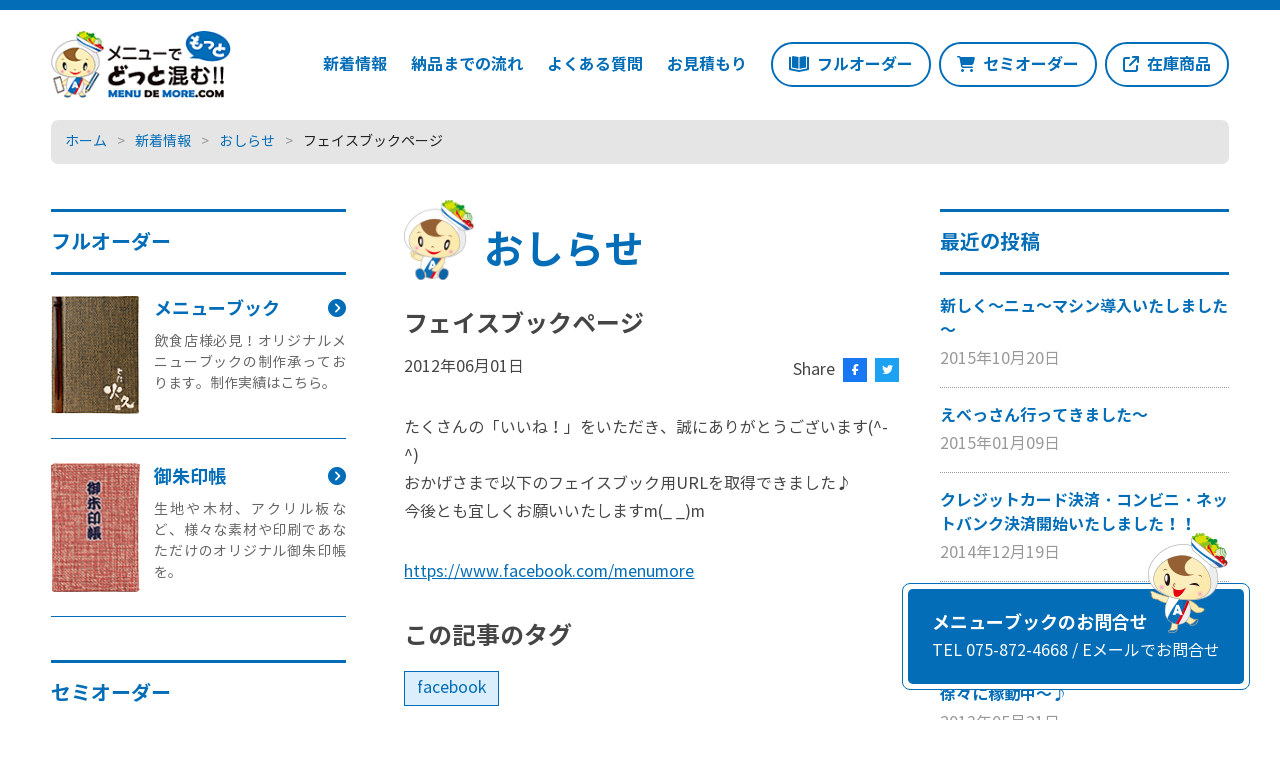

--- FILE ---
content_type: text/html; charset=UTF-8
request_url: https://menudemore.com/information/news/930.html
body_size: 12960
content:
<!DOCTYPE HTML>
<html lang="ja">
<head>
<meta http-equiv="Content-Type" content="text/html; charset=utf-8">
<meta name="viewport" content="width=device-width,initial-scale=1.0,minimum-scale=1.0,user-scalable=yes">
<meta name="format-detection" content="telephone=no">
<title>メニューブックの販売・制作はメニューでもっとどっと混む！！</title>
<meta name="description" content="メニューブック（カバー）の販売、制作、オリジナルデザイン（飲食店、カフェ、レストラン等）を京都で行っております。在庫、完成品の通販サイトもありますのでお気軽にどうぞ！" />
<meta name="author" content="粟倉紙工株式会社" />
<link href="https://menudemore.com/wp-content/themes/menumore/style.css" rel="stylesheet">
<link rel="shortcut icon" href="https://menudemore.com/wp-content/themes/menumore/img/favicon.ico" />
<script src="https://kit.fontawesome.com/8b90cd1447.js" crossorigin="anonymous"></script>
<script type="text/javascript">
  var _gaq = _gaq || [];
  _gaq.push(['_setAccount', 'UA-666335-23']);
  _gaq.push(['_trackPageview']);
  (function() {
    var ga = document.createElement('script'); ga.type = 'text/javascript'; ga.async = true;
    ga.src = ('https:' == document.location.protocol ? 'https://ssl' : 'http://www') + '.google-analytics.com/ga.js';
    var s = document.getElementsByTagName('script')[0]; s.parentNode.insertBefore(ga, s);
  })();
</script>
<meta name='robots' content='max-image-preview:large' />
<link rel="alternate" type="application/rss+xml" title="メニューブックの販売・制作はメニューでもっとどっと混む！！ &raquo; フェイスブックページ のコメントのフィード" href="https://menudemore.com/information/news/930.html/feed" />
<style id='wp-img-auto-sizes-contain-inline-css' type='text/css'>
img:is([sizes=auto i],[sizes^="auto," i]){contain-intrinsic-size:3000px 1500px}
/*# sourceURL=wp-img-auto-sizes-contain-inline-css */
</style>
<style id='wp-block-library-inline-css' type='text/css'>
:root{--wp-block-synced-color:#7a00df;--wp-block-synced-color--rgb:122,0,223;--wp-bound-block-color:var(--wp-block-synced-color);--wp-editor-canvas-background:#ddd;--wp-admin-theme-color:#007cba;--wp-admin-theme-color--rgb:0,124,186;--wp-admin-theme-color-darker-10:#006ba1;--wp-admin-theme-color-darker-10--rgb:0,107,160.5;--wp-admin-theme-color-darker-20:#005a87;--wp-admin-theme-color-darker-20--rgb:0,90,135;--wp-admin-border-width-focus:2px}@media (min-resolution:192dpi){:root{--wp-admin-border-width-focus:1.5px}}.wp-element-button{cursor:pointer}:root .has-very-light-gray-background-color{background-color:#eee}:root .has-very-dark-gray-background-color{background-color:#313131}:root .has-very-light-gray-color{color:#eee}:root .has-very-dark-gray-color{color:#313131}:root .has-vivid-green-cyan-to-vivid-cyan-blue-gradient-background{background:linear-gradient(135deg,#00d084,#0693e3)}:root .has-purple-crush-gradient-background{background:linear-gradient(135deg,#34e2e4,#4721fb 50%,#ab1dfe)}:root .has-hazy-dawn-gradient-background{background:linear-gradient(135deg,#faaca8,#dad0ec)}:root .has-subdued-olive-gradient-background{background:linear-gradient(135deg,#fafae1,#67a671)}:root .has-atomic-cream-gradient-background{background:linear-gradient(135deg,#fdd79a,#004a59)}:root .has-nightshade-gradient-background{background:linear-gradient(135deg,#330968,#31cdcf)}:root .has-midnight-gradient-background{background:linear-gradient(135deg,#020381,#2874fc)}:root{--wp--preset--font-size--normal:16px;--wp--preset--font-size--huge:42px}.has-regular-font-size{font-size:1em}.has-larger-font-size{font-size:2.625em}.has-normal-font-size{font-size:var(--wp--preset--font-size--normal)}.has-huge-font-size{font-size:var(--wp--preset--font-size--huge)}.has-text-align-center{text-align:center}.has-text-align-left{text-align:left}.has-text-align-right{text-align:right}.has-fit-text{white-space:nowrap!important}#end-resizable-editor-section{display:none}.aligncenter{clear:both}.items-justified-left{justify-content:flex-start}.items-justified-center{justify-content:center}.items-justified-right{justify-content:flex-end}.items-justified-space-between{justify-content:space-between}.screen-reader-text{border:0;clip-path:inset(50%);height:1px;margin:-1px;overflow:hidden;padding:0;position:absolute;width:1px;word-wrap:normal!important}.screen-reader-text:focus{background-color:#ddd;clip-path:none;color:#444;display:block;font-size:1em;height:auto;left:5px;line-height:normal;padding:15px 23px 14px;text-decoration:none;top:5px;width:auto;z-index:100000}html :where(.has-border-color){border-style:solid}html :where([style*=border-top-color]){border-top-style:solid}html :where([style*=border-right-color]){border-right-style:solid}html :where([style*=border-bottom-color]){border-bottom-style:solid}html :where([style*=border-left-color]){border-left-style:solid}html :where([style*=border-width]){border-style:solid}html :where([style*=border-top-width]){border-top-style:solid}html :where([style*=border-right-width]){border-right-style:solid}html :where([style*=border-bottom-width]){border-bottom-style:solid}html :where([style*=border-left-width]){border-left-style:solid}html :where(img[class*=wp-image-]){height:auto;max-width:100%}:where(figure){margin:0 0 1em}html :where(.is-position-sticky){--wp-admin--admin-bar--position-offset:var(--wp-admin--admin-bar--height,0px)}@media screen and (max-width:600px){html :where(.is-position-sticky){--wp-admin--admin-bar--position-offset:0px}}

/*# sourceURL=wp-block-library-inline-css */
</style><link rel='stylesheet' id='wc-blocks-style-css' href='https://menudemore.com/wp-content/plugins/woocommerce/assets/client/blocks/wc-blocks.css?ver=wc-10.4.3' type='text/css' media='all' />
<style id='global-styles-inline-css' type='text/css'>
:root{--wp--preset--aspect-ratio--square: 1;--wp--preset--aspect-ratio--4-3: 4/3;--wp--preset--aspect-ratio--3-4: 3/4;--wp--preset--aspect-ratio--3-2: 3/2;--wp--preset--aspect-ratio--2-3: 2/3;--wp--preset--aspect-ratio--16-9: 16/9;--wp--preset--aspect-ratio--9-16: 9/16;--wp--preset--color--black: #000000;--wp--preset--color--cyan-bluish-gray: #abb8c3;--wp--preset--color--white: #ffffff;--wp--preset--color--pale-pink: #f78da7;--wp--preset--color--vivid-red: #cf2e2e;--wp--preset--color--luminous-vivid-orange: #ff6900;--wp--preset--color--luminous-vivid-amber: #fcb900;--wp--preset--color--light-green-cyan: #7bdcb5;--wp--preset--color--vivid-green-cyan: #00d084;--wp--preset--color--pale-cyan-blue: #8ed1fc;--wp--preset--color--vivid-cyan-blue: #0693e3;--wp--preset--color--vivid-purple: #9b51e0;--wp--preset--gradient--vivid-cyan-blue-to-vivid-purple: linear-gradient(135deg,rgb(6,147,227) 0%,rgb(155,81,224) 100%);--wp--preset--gradient--light-green-cyan-to-vivid-green-cyan: linear-gradient(135deg,rgb(122,220,180) 0%,rgb(0,208,130) 100%);--wp--preset--gradient--luminous-vivid-amber-to-luminous-vivid-orange: linear-gradient(135deg,rgb(252,185,0) 0%,rgb(255,105,0) 100%);--wp--preset--gradient--luminous-vivid-orange-to-vivid-red: linear-gradient(135deg,rgb(255,105,0) 0%,rgb(207,46,46) 100%);--wp--preset--gradient--very-light-gray-to-cyan-bluish-gray: linear-gradient(135deg,rgb(238,238,238) 0%,rgb(169,184,195) 100%);--wp--preset--gradient--cool-to-warm-spectrum: linear-gradient(135deg,rgb(74,234,220) 0%,rgb(151,120,209) 20%,rgb(207,42,186) 40%,rgb(238,44,130) 60%,rgb(251,105,98) 80%,rgb(254,248,76) 100%);--wp--preset--gradient--blush-light-purple: linear-gradient(135deg,rgb(255,206,236) 0%,rgb(152,150,240) 100%);--wp--preset--gradient--blush-bordeaux: linear-gradient(135deg,rgb(254,205,165) 0%,rgb(254,45,45) 50%,rgb(107,0,62) 100%);--wp--preset--gradient--luminous-dusk: linear-gradient(135deg,rgb(255,203,112) 0%,rgb(199,81,192) 50%,rgb(65,88,208) 100%);--wp--preset--gradient--pale-ocean: linear-gradient(135deg,rgb(255,245,203) 0%,rgb(182,227,212) 50%,rgb(51,167,181) 100%);--wp--preset--gradient--electric-grass: linear-gradient(135deg,rgb(202,248,128) 0%,rgb(113,206,126) 100%);--wp--preset--gradient--midnight: linear-gradient(135deg,rgb(2,3,129) 0%,rgb(40,116,252) 100%);--wp--preset--font-size--small: 13px;--wp--preset--font-size--medium: 20px;--wp--preset--font-size--large: 36px;--wp--preset--font-size--x-large: 42px;--wp--preset--spacing--20: 0.44rem;--wp--preset--spacing--30: 0.67rem;--wp--preset--spacing--40: 1rem;--wp--preset--spacing--50: 1.5rem;--wp--preset--spacing--60: 2.25rem;--wp--preset--spacing--70: 3.38rem;--wp--preset--spacing--80: 5.06rem;--wp--preset--shadow--natural: 6px 6px 9px rgba(0, 0, 0, 0.2);--wp--preset--shadow--deep: 12px 12px 50px rgba(0, 0, 0, 0.4);--wp--preset--shadow--sharp: 6px 6px 0px rgba(0, 0, 0, 0.2);--wp--preset--shadow--outlined: 6px 6px 0px -3px rgb(255, 255, 255), 6px 6px rgb(0, 0, 0);--wp--preset--shadow--crisp: 6px 6px 0px rgb(0, 0, 0);}:where(.is-layout-flex){gap: 0.5em;}:where(.is-layout-grid){gap: 0.5em;}body .is-layout-flex{display: flex;}.is-layout-flex{flex-wrap: wrap;align-items: center;}.is-layout-flex > :is(*, div){margin: 0;}body .is-layout-grid{display: grid;}.is-layout-grid > :is(*, div){margin: 0;}:where(.wp-block-columns.is-layout-flex){gap: 2em;}:where(.wp-block-columns.is-layout-grid){gap: 2em;}:where(.wp-block-post-template.is-layout-flex){gap: 1.25em;}:where(.wp-block-post-template.is-layout-grid){gap: 1.25em;}.has-black-color{color: var(--wp--preset--color--black) !important;}.has-cyan-bluish-gray-color{color: var(--wp--preset--color--cyan-bluish-gray) !important;}.has-white-color{color: var(--wp--preset--color--white) !important;}.has-pale-pink-color{color: var(--wp--preset--color--pale-pink) !important;}.has-vivid-red-color{color: var(--wp--preset--color--vivid-red) !important;}.has-luminous-vivid-orange-color{color: var(--wp--preset--color--luminous-vivid-orange) !important;}.has-luminous-vivid-amber-color{color: var(--wp--preset--color--luminous-vivid-amber) !important;}.has-light-green-cyan-color{color: var(--wp--preset--color--light-green-cyan) !important;}.has-vivid-green-cyan-color{color: var(--wp--preset--color--vivid-green-cyan) !important;}.has-pale-cyan-blue-color{color: var(--wp--preset--color--pale-cyan-blue) !important;}.has-vivid-cyan-blue-color{color: var(--wp--preset--color--vivid-cyan-blue) !important;}.has-vivid-purple-color{color: var(--wp--preset--color--vivid-purple) !important;}.has-black-background-color{background-color: var(--wp--preset--color--black) !important;}.has-cyan-bluish-gray-background-color{background-color: var(--wp--preset--color--cyan-bluish-gray) !important;}.has-white-background-color{background-color: var(--wp--preset--color--white) !important;}.has-pale-pink-background-color{background-color: var(--wp--preset--color--pale-pink) !important;}.has-vivid-red-background-color{background-color: var(--wp--preset--color--vivid-red) !important;}.has-luminous-vivid-orange-background-color{background-color: var(--wp--preset--color--luminous-vivid-orange) !important;}.has-luminous-vivid-amber-background-color{background-color: var(--wp--preset--color--luminous-vivid-amber) !important;}.has-light-green-cyan-background-color{background-color: var(--wp--preset--color--light-green-cyan) !important;}.has-vivid-green-cyan-background-color{background-color: var(--wp--preset--color--vivid-green-cyan) !important;}.has-pale-cyan-blue-background-color{background-color: var(--wp--preset--color--pale-cyan-blue) !important;}.has-vivid-cyan-blue-background-color{background-color: var(--wp--preset--color--vivid-cyan-blue) !important;}.has-vivid-purple-background-color{background-color: var(--wp--preset--color--vivid-purple) !important;}.has-black-border-color{border-color: var(--wp--preset--color--black) !important;}.has-cyan-bluish-gray-border-color{border-color: var(--wp--preset--color--cyan-bluish-gray) !important;}.has-white-border-color{border-color: var(--wp--preset--color--white) !important;}.has-pale-pink-border-color{border-color: var(--wp--preset--color--pale-pink) !important;}.has-vivid-red-border-color{border-color: var(--wp--preset--color--vivid-red) !important;}.has-luminous-vivid-orange-border-color{border-color: var(--wp--preset--color--luminous-vivid-orange) !important;}.has-luminous-vivid-amber-border-color{border-color: var(--wp--preset--color--luminous-vivid-amber) !important;}.has-light-green-cyan-border-color{border-color: var(--wp--preset--color--light-green-cyan) !important;}.has-vivid-green-cyan-border-color{border-color: var(--wp--preset--color--vivid-green-cyan) !important;}.has-pale-cyan-blue-border-color{border-color: var(--wp--preset--color--pale-cyan-blue) !important;}.has-vivid-cyan-blue-border-color{border-color: var(--wp--preset--color--vivid-cyan-blue) !important;}.has-vivid-purple-border-color{border-color: var(--wp--preset--color--vivid-purple) !important;}.has-vivid-cyan-blue-to-vivid-purple-gradient-background{background: var(--wp--preset--gradient--vivid-cyan-blue-to-vivid-purple) !important;}.has-light-green-cyan-to-vivid-green-cyan-gradient-background{background: var(--wp--preset--gradient--light-green-cyan-to-vivid-green-cyan) !important;}.has-luminous-vivid-amber-to-luminous-vivid-orange-gradient-background{background: var(--wp--preset--gradient--luminous-vivid-amber-to-luminous-vivid-orange) !important;}.has-luminous-vivid-orange-to-vivid-red-gradient-background{background: var(--wp--preset--gradient--luminous-vivid-orange-to-vivid-red) !important;}.has-very-light-gray-to-cyan-bluish-gray-gradient-background{background: var(--wp--preset--gradient--very-light-gray-to-cyan-bluish-gray) !important;}.has-cool-to-warm-spectrum-gradient-background{background: var(--wp--preset--gradient--cool-to-warm-spectrum) !important;}.has-blush-light-purple-gradient-background{background: var(--wp--preset--gradient--blush-light-purple) !important;}.has-blush-bordeaux-gradient-background{background: var(--wp--preset--gradient--blush-bordeaux) !important;}.has-luminous-dusk-gradient-background{background: var(--wp--preset--gradient--luminous-dusk) !important;}.has-pale-ocean-gradient-background{background: var(--wp--preset--gradient--pale-ocean) !important;}.has-electric-grass-gradient-background{background: var(--wp--preset--gradient--electric-grass) !important;}.has-midnight-gradient-background{background: var(--wp--preset--gradient--midnight) !important;}.has-small-font-size{font-size: var(--wp--preset--font-size--small) !important;}.has-medium-font-size{font-size: var(--wp--preset--font-size--medium) !important;}.has-large-font-size{font-size: var(--wp--preset--font-size--large) !important;}.has-x-large-font-size{font-size: var(--wp--preset--font-size--x-large) !important;}
/*# sourceURL=global-styles-inline-css */
</style>

<style id='classic-theme-styles-inline-css' type='text/css'>
/*! This file is auto-generated */
.wp-block-button__link{color:#fff;background-color:#32373c;border-radius:9999px;box-shadow:none;text-decoration:none;padding:calc(.667em + 2px) calc(1.333em + 2px);font-size:1.125em}.wp-block-file__button{background:#32373c;color:#fff;text-decoration:none}
/*# sourceURL=/wp-includes/css/classic-themes.min.css */
</style>
<link rel='stylesheet' id='contact-form-7-css' href='https://menudemore.com/wp-content/plugins/contact-form-7/includes/css/styles.css?ver=6.1.4' type='text/css' media='all' />
<link rel='stylesheet' id='woocommerce-layout-css' href='https://menudemore.com/wp-content/plugins/woocommerce/assets/css/woocommerce-layout.css?ver=10.4.3' type='text/css' media='all' />
<link rel='stylesheet' id='woocommerce-smallscreen-css' href='https://menudemore.com/wp-content/plugins/woocommerce/assets/css/woocommerce-smallscreen.css?ver=10.4.3' type='text/css' media='only screen and (max-width: 768px)' />
<link rel='stylesheet' id='woocommerce-general-css' href='https://menudemore.com/wp-content/plugins/woocommerce/assets/css/woocommerce.css?ver=10.4.3' type='text/css' media='all' />
<style id='woocommerce-inline-inline-css' type='text/css'>
.woocommerce form .form-row .required { visibility: visible; }
/*# sourceURL=woocommerce-inline-inline-css */
</style>
<link rel='stylesheet' id='jquery-ui-smoothness-css' href='https://menudemore.com/wp-content/plugins/contact-form-7/includes/js/jquery-ui/themes/smoothness/jquery-ui.min.css?ver=1.12.1' type='text/css' media='screen' />
<script type="text/javascript" src="https://menudemore.com/wp-includes/js/jquery/jquery.min.js?ver=3.7.1" id="jquery-core-js"></script>
<script type="text/javascript" src="https://menudemore.com/wp-includes/js/jquery/jquery-migrate.min.js?ver=3.4.1" id="jquery-migrate-js"></script>
<script type="text/javascript" src="https://menudemore.com/wp-content/plugins/woocommerce/assets/js/jquery-blockui/jquery.blockUI.min.js?ver=2.7.0-wc.10.4.3" id="wc-jquery-blockui-js" defer="defer" data-wp-strategy="defer"></script>
<script type="text/javascript" src="https://menudemore.com/wp-content/plugins/woocommerce/assets/js/js-cookie/js.cookie.min.js?ver=2.1.4-wc.10.4.3" id="wc-js-cookie-js" defer="defer" data-wp-strategy="defer"></script>
<script type="text/javascript" id="woocommerce-js-extra">
/* <![CDATA[ */
var woocommerce_params = {"ajax_url":"/wp-admin/admin-ajax.php","wc_ajax_url":"/?wc-ajax=%%endpoint%%","i18n_password_show":"\u30d1\u30b9\u30ef\u30fc\u30c9\u3092\u8868\u793a","i18n_password_hide":"\u30d1\u30b9\u30ef\u30fc\u30c9\u3092\u96a0\u3059"};
//# sourceURL=woocommerce-js-extra
/* ]]> */
</script>
<script type="text/javascript" src="https://menudemore.com/wp-content/plugins/woocommerce/assets/js/frontend/woocommerce.min.js?ver=10.4.3" id="woocommerce-js" defer="defer" data-wp-strategy="defer"></script>
<link rel="canonical" href="https://menudemore.com/information/news/930.html" />
	<noscript><style>.woocommerce-product-gallery{ opacity: 1 !important; }</style></noscript>
	<link rel="stylesheet" type="text/css" href="https://cdn.jsdelivr.net/npm/slick-carousel@1.8.1/slick/slick.css">
<link rel="stylesheet" type="text/css" href="https://cdn.jsdelivr.net/npm/slick-carousel@1.8.1/slick/slick-theme.css">

</head>
<body data-rsssl=1>
<header id="g-header">
<div class="header_in">
<h1><a href="https://menudemore.com/"><img class="img100" src="https://menudemore.com/wp-content/themes/menumore/img/logo.png" alt="メニューでもっとどっと混む！"></a></h1>
<nav>
  <div class="menu_drawer">
<ul>
<li><a href="https://menudemore.com/information">新着情報</a></li>
<li><a href="https://menudemore.com/flow">納品までの流れ</a></li>
<li><a href="https://menudemore.com/faq">よくある質問</a></li>
<li><a href="https://menudemore.com/contact">お見積もり</a></li>
<li class="sp_display"><a href="https://menudemore.com/category/goshuincho"><span>御朱印帳制作</span></a></li>
<li class="sp_display"><a href="https://menudemore.com/company"><span>会社概要</span></a></li>
<li class="sp_display"><a href="https://menudemore.com/law"><span>特定商取引法</span></a></li>
<li class="sp_display"><a href="https://menudemore.com/privacy"><span>プライバシーポリシー</span></a></li>
<li class="store_menu full_order"><a href="https://menudemore.com/works"><span>フルオーダー</span></a></li>
<li class="store_menu semi_order"><a href="https://menudemore.com/shop"><span>セミオーダー</span></a></li>
<li class="store_menu yahoo_order"><a href="https://store.shopping.yahoo.co.jp/menudemore-com/" target="_blank" rel="noopener"><span>在庫商品</span></a></li>

</ul>
</div>
<div id="dr-menu" class="sp_display"><span></span></div>
</nav>
</div>
</header>
<div class="breadcrumbs" typeof="BreadcrumbList" vocab="https://schema.org/">
    <span property="itemListElement" typeof="ListItem"><a property="item" typeof="WebPage" title="Go to メニューブックの販売・制作はメニューでもっとどっと混む！！." href="https://menudemore.com" class="home" ><span property="name">ホーム</span></a><meta property="position" content="1"></span> <span class="gt">&gt;</span> <span property="itemListElement" typeof="ListItem"><a property="item" typeof="WebPage" title="Go to the 新着情報 カテゴリー archives." href="https://menudemore.com/category/information" class="taxonomy category" ><span property="name">新着情報</span></a><meta property="position" content="2"></span> <span class="gt">&gt;</span> <span property="itemListElement" typeof="ListItem"><a property="item" typeof="WebPage" title="Go to the おしらせ カテゴリー archives." href="https://menudemore.com/category/information/news" class="taxonomy category" ><span property="name">おしらせ</span></a><meta property="position" content="3"></span> <span class="gt">&gt;</span> <span property="itemListElement" typeof="ListItem"><span property="name" class="post post-post current-item">フェイスブックページ</span><meta property="url" content="https://menudemore.com/information/news/930.html"><meta property="position" content="4"></span></div>
<main class="post_category">
<article class="three_column">
<div class="left_column">
<div>

<!-- ▼実績カテゴリ -->
<div class="bloc_outer">
<h2 class="side_title">フルオーダー</h2>
<ul class="side_category">
<li>
        <a href="/category/works/"><span class="side_category_img"><img class="img100" src="https://menudemore.com/wp-content/themes/menumore/img/side_wa.png" alt=""></span><span class="side_category_inner"><strong class="side_list_title">メニューブック</strong>
        <span class="side_list_txt">飲食店様必見！オリジナルメニューブックの制作承っております。制作実績はこちら。</span>
        </span>
        </a>
 </li>
<li>
        <a href="/category/goshuincho"><span class="side_category_img"><img class="img100" src="https://menudemore.com/wp-content/themes/menumore/img/side_shuin.png" alt=""></span><span class="side_category_inner"><strong class="side_list_title">御朱印帳</strong>
        <span class="side_list_txt">生地や木材、アクリル板など、様々な素材や印刷であなただけのオリジナル御朱印帳を。</span>
        </span>
        </a>
 </li>
</ul>

</div>
<!-- ▲実績カテゴリ -->
<!-- ▼実績カテゴリ -->
<div class="bloc_outer">
<h2 class="side_title">セミオーダー</h2>
<ul class="side_category">
<li>
        <a href="/product-category/a4"><span class="side_category_img"><img class="img100" src="/wp-content/uploads/2022/09/semi_menu_01.png" alt=""></span><span class="side_category_inner"><strong class="side_list_title">メニューブック</strong>
        <span class="side_list_txt">A4用紙対応のメニューブックです。時間をかけずに簡単オーダー！選べるカラーは20色！</span>
        </span>
        </a>
 </li>
<li>
        <a href="/product-category/goshuin"><span class="side_category_img"><img class="img100" src="/wp-content/uploads/2022/09/semi_shuin_01.png" alt=""></span><span class="side_category_inner"><strong class="side_list_title">御朱印帳</strong>
        <span class="side_list_txt">ご朱印帳のセミオーダー商品です。時間をかけずに簡単オーダー！選べるカラーは20色！</span>
        </span>
        </a>
 </li>
</ul>

</div>
<!-- ▲実績カテゴリ -->
<!-- ▼カテゴリ -->
<div class="bloc_outer">
	<h2 class="side_title">在庫商品</h2>

<ul class="side_category">
<li>
        <a href="https://store.shopping.yahoo.co.jp/menudemore-com/a4cdd1bbe6.html#sideNaviItems" target="_blank" rel="noopener"><span class="side_category_img"><img class="img100" src="https://menudemore.com/wp-content/themes/menumore/img/zaiko_01.png" alt=""></span><span class="side_category_inner"><span class="small_f">超簡単！入れるだけ！</span><strong class="side_list_title_l">A4用紙対応</strong>
        <span class="side_list_txt">在庫商品のメニューブック！A4用紙に対応した商品を多数取り揃えております。</span>
        </span>
        </a>
 </li>
 <li>
        <a href="https://store.shopping.yahoo.co.jp/menudemore-com/b5cdd1bbe6.html#sideNaviItems" target="_blank" rel="noopener"><span class="side_category_img"><img class="img100" src="https://menudemore.com/wp-content/themes/menumore/img/zaiko_02.png" alt=""></span><span class="side_category_inner"><span class="small_f">超簡単！入れるだけ！</span><strong class="side_list_title_l">B5用紙対応</strong>
        <span class="side_list_txt">在庫商品のメニューブック！B5用紙に対応した商品を多数取り揃えております。</span>
        </span>
        </a>
 </li>
 <!--
<li>
        <a href="/original/category/works/japanese"><span class="side_category_img"><img class="img100" src="https://menudemore.com/wp-content/themes/menumore/img/zaiko_03.png" alt=""></span><span class="side_category_inner"><span class="small_f">超簡単！入れるだけ！</span><strong class="side_list_title_l">大特価<br>メニューブック</strong>
        <span class="side_list_txt">お買い得商品はこちら！</span>
        </span>
        </a>
 </li>
-->
 <li>
        <a href="https://store.shopping.yahoo.co.jp/menudemore-com/a5aba5b9a5.html#sideNaviItems" target="_blank" rel="noopener"><span class="side_category_img"><img class="img100" src="https://menudemore.com/wp-content/themes/menumore/img/zaiko_04.png" alt=""></span><span class="side_category_inner"><span class="small_f">オプションでさらに充実！</span><strong class="side_list_title_l">カスタム<br>オプション</strong>
        <span class="side_list_txt">ページやビスの追加に最適！</span>
        </span>
        </a>
 </li>
  <li>
        <a href="https://store.shopping.yahoo.co.jp/menudemore-com/c0e9bcd2bb.html#sideNaviItems" target="_blank" rel="noopener"><span class="side_category_img"><img class="img100" src="https://menudemore.com/wp-content/themes/menumore/img/zaiko_05.png" alt=""></span><span class="side_category_inner"><span class="small_f">水に塗れても大丈夫！</span><strong class="side_list_title_l">千社札ステッカー</strong>
        <span class="side_list_txt">あなただけのオリジナルステッカーに！</span>
        </span>
        </a>
 </li>
</ul>

</div>
<!-- ▲カテゴリ -->

<!-- ▼利用ガイド -->
<div class="bloc_outer">
<ul class="button_like">
<li><span><a href="https://menudemore.com/company">会社概要</a></span></li>
<li><span><a href="https://menudemore.com/law">特定商取引法</a></span></li>
<li><span><a  href="https://menudemore.com/privacy">プライバシーポリシー</a></span></li></ul>
</div>
<!-- ▲利用ガイド -->                         
<!-- ▼リンク -->
<ul id="sns_inks">
<li class="fb"><a href="https://www.facebook.com/menumore" target="_blank" rel="noopener"><i class="fa-brands fa-facebook-f"></i></a></li>
<li class="tw"><a href="https://twitter.com/MenuDeMore" target="_blank" rel="noopener"><i class="fa-brands fa-twitter"></i></a></li>

</ul>
<!-- ▲リンク -->
 </div></div>
<div class="center_column">
  <div class="center_column_in">
<div class="main_title">おしらせ</div>
	
<section class="post_menu">
  <div class="post_menu_header">
    <h1 class="post_title">フェイスブックページ</h1>
    <time datetime="2012-06-01T18:22:48+09:00" pubdate="pubdate">2012年06月01日</time>
    <div class="share_sns">
  <h3>Share</h3>
  <ul>
    <li class="fb"><a href=""><i class="fa-brands fa-facebook-f"></i></a></li>
      <li class="tw"><a href=""><i class="fa-brands fa-twitter"></i></a></li>
  </ul>
</div>
  </div>
  <div class="post-content">
<p>たくさんの「いいね！」をいただき、誠にありがとうございます(^-^)<br />
おかげさまで以下のフェイスブック用URLを取得できました♪<br />
今後とも宜しくお願いいたしますm(_ _)m</p>
<p><a rel="nofollow noopener" href="https://www.facebook.com/menumore" target="_blank">https://www.facebook.com/menumore</a></p>
</div>
<h1 class="post_title">この記事のタグ</h1>
<div class="tag"><a href="https://menudemore.com/tag/facebook" rel="tag">facebook</a></div>

<div class="post_menu_footer">
  <div class="prev_post">
<i class="fa-solid fa-chevron-left nolink"></i>
 </div>
 
 <div class="bt_l icon_return"><a itemprop="url" href="https://menudemore.com/information" class="ja"><span>一覧へ戻る</span></a></div>
 <div class="next_post">
<a href="https://menudemore.com/information/production-achievements/934.html" rel="next"><i class="fa-solid fa-chevron-right"></i></a></div>
</div>

<div class="recentposts"><h2 class="main_title">関連記事</h2><ul class="text_list">                <li>
<time datetime="2012-07-11T15:18:42+09:00" pubdate="pubdate">2012年07月11日</time><h2><a href="https://menudemore.com/information/news/947.html">耐水性大型インクジェットプリンター</a></h2>
</li>
                <li>
<time datetime="2013-05-21T23:57:41+09:00" pubdate="pubdate">2013年05月21日</time><h2><a href="https://menudemore.com/information/news/1150.html">徐々に稼動中～♪</a></h2>
</li>
                <li>
<time datetime="2015-01-09T23:42:23+09:00" pubdate="pubdate">2015年01月09日</time><h2><a href="https://menudemore.com/information/news/1285.html">えべっさん行ってきました～</a></h2>
</li>
                <li>
<time datetime="2014-12-19T17:14:33+09:00" pubdate="pubdate">2014年12月19日</time><h2><a href="https://menudemore.com/information/news/1279.html">クレジットカード決済・コンビニ・ネットバンク決済開始いたしました！！</a></h2>
</li>
        </ul></div>
</section>
</div>
<div class="right_column">
<div>
<!-- ▼実績カテゴリ -->
<div class="bloc_outer">
<h2 class="side_title">最近の投稿</h2>
<ul class="txt_list">
   <li><span><a href="https://menudemore.com/information/news/1374.html">新しく～ニュ～マシン導入いたしました～</a></span>
<time datetime="2015-10-20T17:29:04+09:00" pubdate="pubdate">2015年10月20日</time>
                    </li>
 <li><span><a href="https://menudemore.com/information/news/1285.html">えべっさん行ってきました～</a></span>
<time datetime="2015-01-09T23:42:23+09:00" pubdate="pubdate">2015年01月09日</time>
                    </li>
 <li><span><a href="https://menudemore.com/information/news/1279.html">クレジットカード決済・コンビニ・ネットバンク決済開始いたしました！！</a></span>
<time datetime="2014-12-19T17:14:33+09:00" pubdate="pubdate">2014年12月19日</time>
                    </li>
 <li><span><a href="https://menudemore.com/information/news/1257.html">なんと、テレビ出演!!</a></span>
<time datetime="2014-03-15T12:07:07+09:00" pubdate="pubdate">2014年03月15日</time>
                    </li>
 <li><span><a href="https://menudemore.com/information/news/1150.html">徐々に稼動中～♪</a></span>
<time datetime="2013-05-21T23:57:41+09:00" pubdate="pubdate">2013年05月21日</time>
                    </li>
</ul>
</div>
<!-- ▲実績カテゴリ -->
<!-- ▼実績カテゴリ -->
<div class="bloc_outer">
<h2 class="side_title">新着情報カテゴリー</h2>
<ul class="button_like">
	<li class="cat-item cat-item-211"><a href="https://menudemore.com/category/information/production-achievements">制作実績</a>
</li>
	<li class="cat-item cat-item-212"><a href="https://menudemore.com/category/information/senjafuda">千社札ステッカー</a>
</li>
	<li class="cat-item cat-item-213"><a href="https://menudemore.com/category/information/other">印刷・その他</a>
</li>
	<li class="cat-item cat-item-214"><a href="https://menudemore.com/category/information/news">おしらせ</a>
</li>
	<li class="cat-item cat-item-215"><a href="https://menudemore.com/category/information/event">イベント情報</a>
</li>
</ul>
<div class="side_link"><a href="https://menudemore.com/information"><i class="fa-solid fa-arrow-right-long"></i>新着情報一覧へ</a></div>
</div>
<!-- ▲実績カテゴリ -->
<!-- ▼実績カテゴリ -->
<div class="bloc_outer">
<h2 class="side_title">月別アーカイブ</h2>
<div class="select-box">
<select name="archive-dropdown" onChange='document.location.href=this.options[this.selectedIndex].value;'> 
  <option value="">月を選択</option> 
  	<option value='https://menudemore.com/date/2024/07'> 2024.07 &nbsp;(1)</option>
	<option value='https://menudemore.com/date/2023/06'> 2023.06 &nbsp;(1)</option>
	<option value='https://menudemore.com/date/2022/09'> 2022.09 &nbsp;(4)</option>
	<option value='https://menudemore.com/date/2022/07'> 2022.07 &nbsp;(5)</option>
	<option value='https://menudemore.com/date/2021/04'> 2021.04 &nbsp;(1)</option>
	<option value='https://menudemore.com/date/2020/03'> 2020.03 &nbsp;(1)</option>
	<option value='https://menudemore.com/date/2020/01'> 2020.01 &nbsp;(1)</option>
	<option value='https://menudemore.com/date/2019/12'> 2019.12 &nbsp;(5)</option>
	<option value='https://menudemore.com/date/2018/02'> 2018.02 &nbsp;(1)</option>
	<option value='https://menudemore.com/date/2017/08'> 2017.08 &nbsp;(1)</option>
	<option value='https://menudemore.com/date/2017/06'> 2017.06 &nbsp;(4)</option>
	<option value='https://menudemore.com/date/2017/04'> 2017.04 &nbsp;(1)</option>
	<option value='https://menudemore.com/date/2017/03'> 2017.03 &nbsp;(2)</option>
	<option value='https://menudemore.com/date/2016/05'> 2016.05 &nbsp;(1)</option>
	<option value='https://menudemore.com/date/2015/10'> 2015.10 &nbsp;(2)</option>
	<option value='https://menudemore.com/date/2015/09'> 2015.09 &nbsp;(2)</option>
	<option value='https://menudemore.com/date/2015/07'> 2015.07 &nbsp;(2)</option>
	<option value='https://menudemore.com/date/2015/03'> 2015.03 &nbsp;(2)</option>
	<option value='https://menudemore.com/date/2015/02'> 2015.02 &nbsp;(1)</option>
	<option value='https://menudemore.com/date/2015/01'> 2015.01 &nbsp;(1)</option>
	<option value='https://menudemore.com/date/2014/12'> 2014.12 &nbsp;(1)</option>
	<option value='https://menudemore.com/date/2014/11'> 2014.11 &nbsp;(1)</option>
	<option value='https://menudemore.com/date/2014/03'> 2014.03 &nbsp;(1)</option>
	<option value='https://menudemore.com/date/2013/11'> 2013.11 &nbsp;(1)</option>
	<option value='https://menudemore.com/date/2013/09'> 2013.09 &nbsp;(1)</option>
	<option value='https://menudemore.com/date/2013/08'> 2013.08 &nbsp;(1)</option>
	<option value='https://menudemore.com/date/2013/07'> 2013.07 &nbsp;(4)</option>
	<option value='https://menudemore.com/date/2013/06'> 2013.06 &nbsp;(1)</option>
	<option value='https://menudemore.com/date/2013/05'> 2013.05 &nbsp;(2)</option>
	<option value='https://menudemore.com/date/2013/02'> 2013.02 &nbsp;(2)</option>
	<option value='https://menudemore.com/date/2013/01'> 2013.01 &nbsp;(1)</option>
	<option value='https://menudemore.com/date/2012/12'> 2012.12 &nbsp;(2)</option>
	<option value='https://menudemore.com/date/2012/11'> 2012.11 &nbsp;(5)</option>
	<option value='https://menudemore.com/date/2012/10'> 2012.10 &nbsp;(1)</option>
	<option value='https://menudemore.com/date/2012/09'> 2012.09 &nbsp;(2)</option>
	<option value='https://menudemore.com/date/2012/07'> 2012.07 &nbsp;(2)</option>
	<option value='https://menudemore.com/date/2012/06'> 2012.06 &nbsp;(2)</option>
	<option value='https://menudemore.com/date/2012/05'> 2012.05 &nbsp;(2)</option>
	<option value='https://menudemore.com/date/2012/04'> 2012.04 &nbsp;(27)</option>
	<option value='https://menudemore.com/date/2012/03'> 2012.03 &nbsp;(1)</option>
</select>
</div>
</div>
<!-- ▲実績カテゴリ -->
<!-- ▼実績カテゴリ -->
<div class="bloc_outer">
<h2 class="side_title">人気のタグ</h2>
<div class="tag_box">
<a href="https://menudemore.com/tag/facebook" class="tag-cloud-link tag-link-43 tag-link-position-1" style="font-size: 15.207920792079pt;" aria-label="facebook (9個の項目)">facebook</a>
<a href="https://menudemore.com/tag/%e3%82%a2%e3%82%af%e3%83%aa%e3%83%ab%e6%9d%bf" class="tag-cloud-link tag-link-97 tag-link-position-2" style="font-size: 9.6633663366337pt;" aria-label="アクリル板 (3個の項目)">アクリル板</a>
<a href="https://menudemore.com/tag/%e3%82%a2%e3%83%ab%e3%83%9f" class="tag-cloud-link tag-link-130 tag-link-position-3" style="font-size: 9.6633663366337pt;" aria-label="アルミ (3個の項目)">アルミ</a>
<a href="https://menudemore.com/tag/%e3%82%a4%e3%83%b3%e3%82%af%e3%82%b8%e3%82%a7%e3%83%83%e3%83%88%e3%83%97%e3%83%aa%e3%83%b3%e3%82%bf%e3%83%bc" class="tag-cloud-link tag-link-47 tag-link-position-4" style="font-size: 22pt;" aria-label="インクジェットプリンター (30個の項目)">インクジェットプリンター</a>
<a href="https://menudemore.com/tag/caffe" class="tag-cloud-link tag-link-9 tag-link-position-5" style="font-size: 14.514851485149pt;" aria-label="カフェ (8個の項目)">カフェ</a>
<a href="https://menudemore.com/tag/%e3%82%af%e3%83%a9%e3%83%95%e3%83%88%e3%83%93%e3%82%a2" class="tag-cloud-link tag-link-144 tag-link-position-6" style="font-size: 9.6633663366337pt;" aria-label="クラフトビア (3個の項目)">クラフトビア</a>
<a href="https://menudemore.com/tag/%e3%82%af%e3%83%a9%e3%83%95%e3%83%88%e3%83%93%e3%82%a2%e3%83%94%e3%82%af%e3%83%8b%e3%83%83%e3%82%af" class="tag-cloud-link tag-link-139 tag-link-position-7" style="font-size: 8pt;" aria-label="クラフトビアピクニック (2個の項目)">クラフトビアピクニック</a>
<a href="https://menudemore.com/tag/%e3%82%b7%e3%83%ab%e3%82%af%e5%8d%b0%e5%88%b7" class="tag-cloud-link tag-link-11 tag-link-position-8" style="font-size: 15.762376237624pt;" aria-label="シルク印刷 (10個の項目)">シルク印刷</a>
<a href="https://menudemore.com/tag/%e3%82%b9%e3%83%86%e3%83%b3%e3%83%ac%e3%82%b9" class="tag-cloud-link tag-link-129 tag-link-position-9" style="font-size: 9.6633663366337pt;" aria-label="ステンレス (3個の項目)">ステンレス</a>
<a href="https://menudemore.com/tag/%e3%82%b9%e3%83%a9%e3%82%a4%e3%83%89%e3%83%ac%e3%83%bc%e3%83%ab%e5%bc%8f" class="tag-cloud-link tag-link-59 tag-link-position-10" style="font-size: 13.128712871287pt;" aria-label="スライドレール式 (6個の項目)">スライドレール式</a>
<a href="https://menudemore.com/tag/%e3%82%b9%e3%83%a9%e3%82%a4%e3%83%89%e5%bc%8f" class="tag-cloud-link tag-link-5 tag-link-position-11" style="font-size: 8pt;" aria-label="スライド式 (2個の項目)">スライド式</a>
<a href="https://menudemore.com/tag/%e3%83%87%e3%82%a3%e3%83%8a%e3%83%bc" class="tag-cloud-link tag-link-60 tag-link-position-12" style="font-size: 8pt;" aria-label="ディナー (2個の項目)">ディナー</a>
<a href="https://menudemore.com/tag/%e3%83%87%e3%82%b6%e3%82%a4%e3%83%b3" class="tag-cloud-link tag-link-71 tag-link-position-13" style="font-size: 13.128712871287pt;" aria-label="デザイン (6個の項目)">デザイン</a>
<a href="https://menudemore.com/tag/%e3%83%90%e3%82%a4%e3%83%b3%e3%83%80%e3%83%bc%e5%bc%8f" class="tag-cloud-link tag-link-8 tag-link-position-14" style="font-size: 15.762376237624pt;" aria-label="バインダー式 (10個の項目)">バインダー式</a>
<a href="https://menudemore.com/tag/%e3%83%90%e3%83%bc" class="tag-cloud-link tag-link-22 tag-link-position-15" style="font-size: 13.821782178218pt;" aria-label="バー (7個の項目)">バー</a>
<a href="https://menudemore.com/tag/%e3%83%91%e3%83%b3%e3%82%b1%e3%83%bc%e3%82%ad" class="tag-cloud-link tag-link-105 tag-link-position-16" style="font-size: 8pt;" aria-label="パンケーキ (2個の項目)">パンケーキ</a>
<a href="https://menudemore.com/tag/%e3%83%93%e3%82%b9%e5%bc%8f" class="tag-cloud-link tag-link-12 tag-link-position-17" style="font-size: 17.980198019802pt;" aria-label="ビス式 (15個の項目)">ビス式</a>
<a href="https://menudemore.com/tag/%e3%83%94%e3%83%b3%e5%bc%8f" class="tag-cloud-link tag-link-13 tag-link-position-18" style="font-size: 13.128712871287pt;" aria-label="ピン式 (6個の項目)">ピン式</a>
<a href="https://menudemore.com/tag/%e3%83%9d%e3%82%b1%e3%83%83%e3%83%88" class="tag-cloud-link tag-link-57 tag-link-position-19" style="font-size: 8pt;" aria-label="ポケット (2個の項目)">ポケット</a>
<a href="https://menudemore.com/tag/%e3%83%9d%e3%83%88%e3%83%9e%e3%83%83%e3%82%af" class="tag-cloud-link tag-link-54 tag-link-position-20" style="font-size: 12.158415841584pt;" aria-label="ポトマック (5個の項目)">ポトマック</a>
<a href="https://menudemore.com/tag/%e3%83%a9%e3%83%b3%e3%83%81" class="tag-cloud-link tag-link-61 tag-link-position-21" style="font-size: 8pt;" aria-label="ランチ (2個の項目)">ランチ</a>
<a href="https://menudemore.com/tag/%e3%83%ac%e3%82%b9%e3%83%88%e3%83%a9%e3%83%b3" class="tag-cloud-link tag-link-7 tag-link-position-22" style="font-size: 17.70297029703pt;" aria-label="レストラン (14個の項目)">レストラン</a>
<a href="https://menudemore.com/tag/%e4%b8%ad%e4%b9%8b%e5%b3%b6%e5%85%ac%e5%9c%92" class="tag-cloud-link tag-link-140 tag-link-position-23" style="font-size: 8pt;" aria-label="中之島公園 (2個の項目)">中之島公園</a>
<a href="https://menudemore.com/tag/%e4%ba%ac%e9%83%bd" class="tag-cloud-link tag-link-45 tag-link-position-24" style="font-size: 14.514851485149pt;" aria-label="京都 (8個の項目)">京都</a>
<a href="https://menudemore.com/tag/%e4%bc%9d%e7%a5%a8%e3%83%9b%e3%83%ab%e3%83%80%e3%83%bc" class="tag-cloud-link tag-link-68 tag-link-position-25" style="font-size: 8pt;" aria-label="伝票ホルダー (2個の項目)">伝票ホルダー</a>
<a href="https://menudemore.com/tag/%e5%8f%b0%e7%b4%99" class="tag-cloud-link tag-link-63 tag-link-position-26" style="font-size: 9.6633663366337pt;" aria-label="台紙 (3個の項目)">台紙</a>
<a href="https://menudemore.com/tag/%e5%90%88%e7%9a%ae" class="tag-cloud-link tag-link-52 tag-link-position-27" style="font-size: 13.128712871287pt;" aria-label="合皮 (6個の項目)">合皮</a>
<a href="https://menudemore.com/tag/%e5%92%8c%e7%b6%b4%e3%81%98%e5%bc%8f" class="tag-cloud-link tag-link-10 tag-link-position-28" style="font-size: 12.158415841584pt;" aria-label="和綴じ式 (5個の項目)">和綴じ式</a>
<a href="https://menudemore.com/tag/%e5%a4%a7%e9%98%aa" class="tag-cloud-link tag-link-85 tag-link-position-29" style="font-size: 13.128712871287pt;" aria-label="大阪 (6個の項目)">大阪</a>
<a href="https://menudemore.com/tag/%e5%b1%85%e9%85%92%e5%b1%8b" class="tag-cloud-link tag-link-4 tag-link-position-30" style="font-size: 9.6633663366337pt;" aria-label="居酒屋 (3個の項目)">居酒屋</a>
<a href="https://menudemore.com/tag/%e5%b1%95%e7%a4%ba%e4%bc%9a" class="tag-cloud-link tag-link-81 tag-link-position-31" style="font-size: 9.6633663366337pt;" aria-label="展示会 (3個の項目)">展示会</a>
<a href="https://menudemore.com/tag/%e5%bf%83%e6%96%8e%e6%a9%8b" class="tag-cloud-link tag-link-72 tag-link-position-32" style="font-size: 8pt;" aria-label="心斎橋 (2個の項目)">心斎橋</a>
<a href="https://menudemore.com/tag/%e6%9c%a8%e6%9d%90" class="tag-cloud-link tag-link-102 tag-link-position-33" style="font-size: 8pt;" aria-label="木材 (2個の項目)">木材</a>
<a href="https://menudemore.com/tag/%e6%a2%85%e7%94%b0" class="tag-cloud-link tag-link-67 tag-link-position-34" style="font-size: 8pt;" aria-label="梅田 (2個の項目)">梅田</a>
<a href="https://menudemore.com/tag/%e6%a8%aa%e6%96%ad%e5%b9%95" class="tag-cloud-link tag-link-142 tag-link-position-35" style="font-size: 9.6633663366337pt;" aria-label="横断幕 (3個の項目)">横断幕</a>
<a href="https://menudemore.com/tag/%e7%89%b9%e6%ae%8a%e8%a3%bd%e5%93%81" class="tag-cloud-link tag-link-6 tag-link-position-36" style="font-size: 9.6633663366337pt;" aria-label="特殊製品 (3個の項目)">特殊製品</a>
<a href="https://menudemore.com/tag/%e7%a5%87%e5%9c%92" class="tag-cloud-link tag-link-123 tag-link-position-37" style="font-size: 9.6633663366337pt;" aria-label="祇園 (3個の項目)">祇園</a>
<a href="https://menudemore.com/tag/%e7%a5%9e%e6%88%b8" class="tag-cloud-link tag-link-53 tag-link-position-38" style="font-size: 12.158415841584pt;" aria-label="神戸 (5個の項目)">神戸</a>
<a href="https://menudemore.com/tag/%e7%a6%8f%e5%b2%a1" class="tag-cloud-link tag-link-48 tag-link-position-39" style="font-size: 8pt;" aria-label="福岡 (2個の項目)">福岡</a>
<a href="https://menudemore.com/tag/%e7%a9%ba%e6%8a%bc%e3%81%97" class="tag-cloud-link tag-link-15 tag-link-position-40" style="font-size: 9.6633663366337pt;" aria-label="空押し (3個の項目)">空押し</a>
<a href="https://menudemore.com/tag/%e7%ae%94%e6%8a%bc%e3%81%97" class="tag-cloud-link tag-link-3 tag-link-position-41" style="font-size: 21.861386138614pt;" aria-label="箔押し (29個の項目)">箔押し</a>
<a href="https://menudemore.com/tag/%e7%b4%99%e3%82%b3%e3%83%bc%e3%83%8a%e3%83%bc" class="tag-cloud-link tag-link-21 tag-link-position-42" style="font-size: 16.316831683168pt;" aria-label="紙コーナー (11個の項目)">紙コーナー</a>
<a href="https://menudemore.com/tag/%e7%be%8e%e5%ae%b9%e5%ae%a4" class="tag-cloud-link tag-link-49 tag-link-position-43" style="font-size: 8pt;" aria-label="美容室 (2個の項目)">美容室</a>
<a href="https://menudemore.com/tag/%e8%80%90%e6%b0%b4%e6%80%a7" class="tag-cloud-link tag-link-46 tag-link-position-44" style="font-size: 19.089108910891pt;" aria-label="耐水性 (18個の項目)">耐水性</a>
<a href="https://menudemore.com/tag/%e9%98%aa%e6%80%a5%e6%a2%85%e7%94%b0%e6%9c%ac%e5%ba%97" class="tag-cloud-link tag-link-66 tag-link-position-45" style="font-size: 8pt;" aria-label="阪急梅田本店 (2個の項目)">阪急梅田本店</a></div>
</div>
<!-- ▲実績カテゴリ -->
 </div></div>
</div>
</article>
</main>
<footer>
	<div class="footer_in">
		<h1 class="footer_title">
		<a target="_blank" rel="noopener" href="http://awakurashikou.co.jp/">証書・賞状・ウエディングホルダー・経本制作<span>京の紙技 粟倉紙工株式会社</span></a>
</h1>
<address>
	〒616-8101 京都府京都市右京区太秦和泉式部町19<a target="_blank" rel="noopener" href="https://goo.gl/maps/CWCCs5yT3W8wVSUH7" class="map_link">[Google Maps]</a>
</address>
<div class="contact_box">TEL：<span class="tel-link">075-872-4668</span> / FAX：075-881-6026
<span class="contact_email"><a href="https://menudemore.com/contact"">i&#110;&#102;&#111;&#64;&#109;&#101;&#110;u&#100;&#101;&#109;&#111;re&#46;&#99;&#111;&#109;</a></span></div>
	</div>
	<ul>
<li><a href="https://menudemore.com/information">新着情報</a></li>
<li><a href="https://menudemore.com/flow">納品までの流れ</a></li>
<li><a href="https://menudemore.com/faq">よくある質問</a></li>
<li><a href="https://menudemore.com/contact">お見積もり・お問合せ</a></li>
<li><a href="https://menudemore.com/works"><span>フルオーダー</span></a></li>
<li><a href="https://menudemore.com/product/a4_synthetic_leather-01"><span>セミオーダー</span></a></li>
<li><a href="https://store.shopping.yahoo.co.jp/menudemore-com/" target="_blank" rel="noopener"><span>在庫商品</span></a></li>
</ul>
<p id="copyright">&copy; メニューでもっとどっと混む！</p>
</footer>
<div class="footer_bnr">
	<div>
		<!--<a class="close" href=""><i class="fa-solid fa-xmark"></i></a>-->
		<a href="https://menudemore.com/getintouch">
		<strong><span>メニューブックのお問合せ</span></strong>
		<span>TEL <span class="tel-link">075-872-4668</span> / Eメールでお問合せ</span></a>
	</div>
</div>
<script type="text/javascript" src="https://cdn.jsdelivr.net/npm/slick-carousel@1.8.1/slick/slick.min.js"></script>
<script>
  jQuery(function($){
 $('.post_menu_image').slick({
  centerMode: true,
  slidesToShow: 1,
  slidesToScroll:1,
  autoplay: false,
  autoplaySpeed: 3000,
arrows:false,
  dots:true,
  centerPadding: '15%',
  responsive: [{
breakpoint: 768,  //ブレイクポイントを指定
settings: {
variableWidth: false,
centerPadding: '0'
}}]
});
  //drower
var $body = $('body');
    $('#dr-menu').on('click', function () {
        $body.toggleClass('open');
    });
    $('#dr-slide').on('click', function () {
        $body.removeClass('open');
    });
    	//tel-link
var ua = navigator.userAgent;
if(ua.indexOf('iPhone') > -1 || ua.indexOf('Android') > -1){
  $('.tel-link').each(function(){
    var str = $(this).text();
    $(this).html($('<a>').attr('href', 'tel:' + str.replace(/-/g, '')).append(str + '</a>'));
  });
}
  });
</script>
<script type="speculationrules">
{"prefetch":[{"source":"document","where":{"and":[{"href_matches":"/*"},{"not":{"href_matches":["/wp-*.php","/wp-admin/*","/wp-content/uploads/*","/wp-content/*","/wp-content/plugins/*","/wp-content/themes/menumore/*","/*\\?(.+)"]}},{"not":{"selector_matches":"a[rel~=\"nofollow\"]"}},{"not":{"selector_matches":".no-prefetch, .no-prefetch a"}}]},"eagerness":"conservative"}]}
</script>
<script type="text/javascript" src="https://menudemore.com/wp-includes/js/dist/hooks.min.js?ver=dd5603f07f9220ed27f1" id="wp-hooks-js"></script>
<script type="text/javascript" src="https://menudemore.com/wp-includes/js/dist/i18n.min.js?ver=c26c3dc7bed366793375" id="wp-i18n-js"></script>
<script type="text/javascript" id="wp-i18n-js-after">
/* <![CDATA[ */
wp.i18n.setLocaleData( { 'text direction\u0004ltr': [ 'ltr' ] } );
//# sourceURL=wp-i18n-js-after
/* ]]> */
</script>
<script type="text/javascript" src="https://menudemore.com/wp-content/plugins/contact-form-7/includes/swv/js/index.js?ver=6.1.4" id="swv-js"></script>
<script type="text/javascript" id="contact-form-7-js-translations">
/* <![CDATA[ */
( function( domain, translations ) {
	var localeData = translations.locale_data[ domain ] || translations.locale_data.messages;
	localeData[""].domain = domain;
	wp.i18n.setLocaleData( localeData, domain );
} )( "contact-form-7", {"translation-revision-date":"2025-11-30 08:12:23+0000","generator":"GlotPress\/4.0.3","domain":"messages","locale_data":{"messages":{"":{"domain":"messages","plural-forms":"nplurals=1; plural=0;","lang":"ja_JP"},"This contact form is placed in the wrong place.":["\u3053\u306e\u30b3\u30f3\u30bf\u30af\u30c8\u30d5\u30a9\u30fc\u30e0\u306f\u9593\u9055\u3063\u305f\u4f4d\u7f6e\u306b\u7f6e\u304b\u308c\u3066\u3044\u307e\u3059\u3002"],"Error:":["\u30a8\u30e9\u30fc:"]}},"comment":{"reference":"includes\/js\/index.js"}} );
//# sourceURL=contact-form-7-js-translations
/* ]]> */
</script>
<script type="text/javascript" id="contact-form-7-js-before">
/* <![CDATA[ */
var wpcf7 = {
    "api": {
        "root": "https:\/\/menudemore.com\/wp-json\/",
        "namespace": "contact-form-7\/v1"
    }
};
//# sourceURL=contact-form-7-js-before
/* ]]> */
</script>
<script type="text/javascript" src="https://menudemore.com/wp-content/plugins/contact-form-7/includes/js/index.js?ver=6.1.4" id="contact-form-7-js"></script>
<script type="text/javascript" src="https://menudemore.com/wp-content/plugins/woocommerce-for-japan/assets/js/checkout.min.js?ver=2.6.43" id="wc-pf-checkout-js"></script>
<script type="text/javascript" src="https://menudemore.com/wp-content/plugins/woocommerce/assets/js/sourcebuster/sourcebuster.min.js?ver=10.4.3" id="sourcebuster-js-js"></script>
<script type="text/javascript" id="wc-order-attribution-js-extra">
/* <![CDATA[ */
var wc_order_attribution = {"params":{"lifetime":1.0000000000000000818030539140313095458623138256371021270751953125e-5,"session":30,"base64":false,"ajaxurl":"https://menudemore.com/wp-admin/admin-ajax.php","prefix":"wc_order_attribution_","allowTracking":true},"fields":{"source_type":"current.typ","referrer":"current_add.rf","utm_campaign":"current.cmp","utm_source":"current.src","utm_medium":"current.mdm","utm_content":"current.cnt","utm_id":"current.id","utm_term":"current.trm","utm_source_platform":"current.plt","utm_creative_format":"current.fmt","utm_marketing_tactic":"current.tct","session_entry":"current_add.ep","session_start_time":"current_add.fd","session_pages":"session.pgs","session_count":"udata.vst","user_agent":"udata.uag"}};
//# sourceURL=wc-order-attribution-js-extra
/* ]]> */
</script>
<script type="text/javascript" src="https://menudemore.com/wp-content/plugins/woocommerce/assets/js/frontend/order-attribution.min.js?ver=10.4.3" id="wc-order-attribution-js"></script>
<script type="text/javascript" src="https://menudemore.com/wp-includes/js/jquery/ui/core.min.js?ver=1.13.3" id="jquery-ui-core-js"></script>
<script type="text/javascript" src="https://menudemore.com/wp-includes/js/jquery/ui/datepicker.min.js?ver=1.13.3" id="jquery-ui-datepicker-js"></script>
<script type="text/javascript" id="jquery-ui-datepicker-js-after">
/* <![CDATA[ */
jQuery(function(jQuery){jQuery.datepicker.setDefaults({"closeText":"\u9589\u3058\u308b","currentText":"\u4eca\u65e5","monthNames":["1\u6708","2\u6708","3\u6708","4\u6708","5\u6708","6\u6708","7\u6708","8\u6708","9\u6708","10\u6708","11\u6708","12\u6708"],"monthNamesShort":["1\u6708","2\u6708","3\u6708","4\u6708","5\u6708","6\u6708","7\u6708","8\u6708","9\u6708","10\u6708","11\u6708","12\u6708"],"nextText":"\u6b21","prevText":"\u524d","dayNames":["\u65e5\u66dc\u65e5","\u6708\u66dc\u65e5","\u706b\u66dc\u65e5","\u6c34\u66dc\u65e5","\u6728\u66dc\u65e5","\u91d1\u66dc\u65e5","\u571f\u66dc\u65e5"],"dayNamesShort":["\u65e5","\u6708","\u706b","\u6c34","\u6728","\u91d1","\u571f"],"dayNamesMin":["\u65e5","\u6708","\u706b","\u6c34","\u6728","\u91d1","\u571f"],"dateFormat":"yy\u5e74mm\u6708d\u65e5","firstDay":1,"isRTL":false});});
//# sourceURL=jquery-ui-datepicker-js-after
/* ]]> */
</script>
<script type="text/javascript" src="https://menudemore.com/wp-content/plugins/contact-form-7/includes/js/html5-fallback.js?ver=6.1.4" id="contact-form-7-html5-fallback-js"></script>
</body><!-- ▲BODY部 エンド -->
</html>

--- FILE ---
content_type: text/css
request_url: https://menudemore.com/wp-content/themes/menumore/style.css
body_size: 9929
content:
@charset "utf-8";
/*
Theme Name: めにゅーでもっとどっとこむ
Theme URI: https://menumore.com/
Description:  めにゅーでもっとどっとこむ
*/
/*! normalize.css v8.0.1 | MIT License | github.com/necolas/normalize.css */

/* Document
   ========================================================================== */

/**
 * 1. Correct the line height in all browsers.
 * 2. Prevent adjustments of font size after orientation changes in iOS.
 */

html {
  line-height: 1.15; /* 1 */
  -webkit-text-size-adjust: 100%; /* 2 */
}

/* Sections
   ========================================================================== */

/**
 * Remove the margin in all browsers.
 */

body {
  margin: 0;
}

/**
 * Render the `main` element consistently in IE.
 */

main {
  display: block;
}

/**
 * Correct the font size and margin on `h1` elements within `section` and
 * `article` contexts in Chrome, Firefox, and Safari.
 */

h1 {
  font-size: 2em;
  margin: 0.67em 0;
}

/* Grouping content
   ========================================================================== */

/**
 * 1. Add the correct box sizing in Firefox.
 * 2. Show the overflow in Edge and IE.
 */

hr {
  box-sizing: content-box; /* 1 */
  height: 0; /* 1 */
  overflow: visible; /* 2 */
}

/**
 * 1. Correct the inheritance and scaling of font size in all browsers.
 * 2. Correct the odd `em` font sizing in all browsers.
 */

pre {
  font-family: monospace, monospace; /* 1 */
  font-size: 1em; /* 2 */
}

/* Text-level semantics
   ========================================================================== */

/**
 * Remove the gray background on active links in IE 10.
 */

a {
  background-color: transparent;
}

/**
 * 1. Remove the bottom border in Chrome 57-
 * 2. Add the correct text decoration in Chrome, Edge, IE, Opera, and Safari.
 */

abbr[title] {
  border-bottom: none; /* 1 */
  text-decoration: underline; /* 2 */
  text-decoration: underline dotted; /* 2 */
}

/**
 * Add the correct font weight in Chrome, Edge, and Safari.
 */

b,
strong {
  font-weight: bolder;
}

/**
 * 1. Correct the inheritance and scaling of font size in all browsers.
 * 2. Correct the odd `em` font sizing in all browsers.
 */

code,
kbd,
samp {
  font-family: monospace, monospace; /* 1 */
  font-size: 1em; /* 2 */
}

/**
 * Add the correct font size in all browsers.
 */

small {
  font-size: 80%;
}

/**
 * Prevent `sub` and `sup` elements from affecting the line height in
 * all browsers.
 */

sub,
sup {
  font-size: 75%;
  line-height: 0;
  position: relative;
  vertical-align: baseline;
}

sub {
  bottom: -0.25em;
}

sup {
  top: -0.5em;
}

/* Embedded content
   ========================================================================== */

/**
 * Remove the border on images inside links in IE 10.
 */

img {
  border-style: none;
}

/* Forms
   ========================================================================== */

/**
 * 1. Change the font styles in all browsers.
 * 2. Remove the margin in Firefox and Safari.
 */

button,
input,
optgroup,
select,
textarea {
  font-family: inherit; /* 1 */
  font-size: 100%; /* 1 */
  line-height: 1.15; /* 1 */
  margin: 0; /* 2 */
}

/**
 * Show the overflow in IE.
 * 1. Show the overflow in Edge.
 */

button,
input { /* 1 */
  overflow: visible;
}

/**
 * Remove the inheritance of text transform in Edge, Firefox, and IE.
 * 1. Remove the inheritance of text transform in Firefox.
 */

button,
select { /* 1 */
  text-transform: none;
}

/**
 * Correct the inability to style clickable types in iOS and Safari.
 */

button,
[type="button"],
[type="reset"],
[type="submit"] {
  -webkit-appearance: button;
}

/**
 * Remove the inner border and padding in Firefox.
 */

button::-moz-focus-inner,
[type="button"]::-moz-focus-inner,
[type="reset"]::-moz-focus-inner,
[type="submit"]::-moz-focus-inner {
  border-style: none;
  padding: 0;
}

/**
 * Restore the focus styles unset by the previous rule.
 */

button:-moz-focusring,
[type="button"]:-moz-focusring,
[type="reset"]:-moz-focusring,
[type="submit"]:-moz-focusring {
  outline: 1px dotted ButtonText;
}

/**
 * Correct the padding in Firefox.
 */

fieldset {
  padding: 0.35em 0.75em 0.625em;
}

/**
 * 1. Correct the text wrapping in Edge and IE.
 * 2. Correct the color inheritance from `fieldset` elements in IE.
 * 3. Remove the padding so developers are not caught out when they zero out
 *    `fieldset` elements in all browsers.
 */

legend {
  box-sizing: border-box; /* 1 */
  color: inherit; /* 2 */
  display: table; /* 1 */
  max-width: 100%; /* 1 */
  padding: 0; /* 3 */
  white-space: normal; /* 1 */
}

/**
 * Add the correct vertical alignment in Chrome, Firefox, and Opera.
 */

progress {
  vertical-align: baseline;
}

/**
 * Remove the default vertical scrollbar in IE 10+.
 */

textarea {
  overflow: auto;
}

/**
 * 1. Add the correct box sizing in IE 10.
 * 2. Remove the padding in IE 10.
 */

[type="checkbox"],
[type="radio"] {
  box-sizing: border-box; /* 1 */
  padding: 0; /* 2 */
}

/**
 * Correct the cursor style of increment and decrement buttons in Chrome.
 */

[type="number"]::-webkit-inner-spin-button,
[type="number"]::-webkit-outer-spin-button {
  height: auto;
}

/**
 * 1. Correct the odd appearance in Chrome and Safari.
 * 2. Correct the outline style in Safari.
 */

[type="search"] {
  -webkit-appearance: textfield; /* 1 */
  outline-offset: -2px; /* 2 */
}

/**
 * Remove the inner padding in Chrome and Safari on macOS.
 */

[type="search"]::-webkit-search-decoration {
  -webkit-appearance: none;
}

/**
 * 1. Correct the inability to style clickable types in iOS and Safari.
 * 2. Change font properties to `inherit` in Safari.
 */

::-webkit-file-upload-button {
  -webkit-appearance: button; /* 1 */
  font: inherit; /* 2 */
}

/* Interactive
   ========================================================================== */

/*
 * Add the correct display in Edge, IE 10+, and Firefox.
 */

details {
  display: block;
}

/*
 * Add the correct display in all browsers.
 */

summary {
  display: list-item;
}

/* Misc
   ========================================================================== */

/**
 * Add the correct display in IE 10+.
 */

template {
  display: none;
}

/**
 * Add the correct display in IE 10.
 */

[hidden] {
  display: none;
}
.img100 {
  width: 100%;
  height: auto;
  display: block;
}
 *, *:before, *:after {
 	-webkit-box-sizing: border-box;
 	-moz-box-sizing: border-box;
 	-o-box-sizing: border-box;
 	-ms-box-sizing: border-box;
 	box-sizing: border-box;
 }
 @font-face {
    font-family: 'NotoSansCJKjp';
    font-style: normal;
    font-weight: 400;
    src: url('fonts/NotoSansCJKjp-Regular.woff') format('woff'),
    url('fonts/NotoSansCJKjp-Regular.woff2') format('woff2'),
       url('fonts/NotoSansCJKjp-Regular.eot')  format('eot');
}
@font-face {
    font-family: 'NotoSansCJKjp';
    font-style: normal;
    font-weight: 700;
    src: url('fonts/NotoSansCJKjp-Bold.woff') format('woff'),
    url('fonts/NotoSansCJKjp-Bold.woff2') format('woff2'),
       url('fonts/NotoSansCJKjp-Bold.eot')  format('eot');
}
 p {
line-height: 1.8;
margin-bottom: 2em;
 }
 ul {
  list-style: none;
  padding-left: 0;
 }
 ul li, dd {
    margin: 0;
}
 h1, h2, h3, h4 {
  line-height: 1.5;
}
 html, body {
  font-family: "NotoSansCJKjp", sans-serif;
  width: 100%;
  font-size: 100%;
  color: #454545;
  word-break: break-all;
 }

 header#g-header {
  background: #FFF;
  border-top: 10px solid #036db7;
  position: fixed;
  width: 100%;
  top: 0;
  left: 0;
  height: 120px;
  z-index: 10;
 }
 header#g-header h1 {
  width: 180px;
 }

 .header_in, .header_in nav ul {
  display: flex;
  align-items: center;
 }
.header_in {
  justify-content: space-between;
  width: 100%;
  }
.header_in nav ul {
  justify-content: flex-end;
}
.header_in nav ul li {
  margin-left: 1.5em;
}
.header_in nav ul li:first-child {
  margin-left: 0;
}
.header_in nav ul li.store_menu a {
display: inline-block;
border: 2px solid #036db7;
padding: 0 1em;
line-height: 40px;
color: #036db7; 
border-radius: 22px;
transition-duration: .3s;
}
.header_in nav ul li.full_order a span::before {
content: "\e0c0";
}
.header_in nav ul li.semi_order a span::before {
content: "\f07a";
}
.header_in nav ul li.semi_order, .header_in nav ul li.yahoo_order {
  margin-left: .5em;
}
.header_in nav ul li.yahoo_order a span::before {
content: "\f08e";  
} 
.header_in nav ul li.store_menu a span::before {
  font-weight: 900;
  font-family: "Font Awesome 6 Pro";
  margin-right: .5em; 
}
.header_in nav ul li.store_menu a:hover {
	background: #036db7;
	color: #FFF;
}
.header_in, main, footer {
  max-width: 1366px;
  margin: 0 auto;
  padding: 0 4vw;
 }
 main {
 	padding: 120px 4vw 4vw;
 }
 .header_in nav ul li a {
  text-decoration: none;
  color: #036db7;
  font-weight: bold;
 }
 .two_column, .three_column {
  display: flex;
  justify-content: space-between;
  padding: 4vh 0;
 }
 .two_column_reverse,  .two_column_reverse_ac {
  display: flex;
  justify-content: space-between;
  flex-direction: row-reverse;
  padding: 4vh 4vw;
  max-width: 1366px;
  margin: 0 auto;
 }
.two_column_reverse main, .two_column_reverse_ac main {
  padding: 0;
}
.two_column_reverse main .product {
  display: flex;
  flex-wrap: wrap;
  justify-content: space-between;
}
.woocommerce-product-gallery {
  width: 60%;
  position: relative;
}
.woocommerce-product-gallery__trigger {
  text-decoration: none;
  display: block;
  width: 16px;
  height: 16px;
  position: absolute;
  top: 10px;
  left: 10px;
  z-index: 9;
}
.woocommerce-product-gallery img {
  display: block;
  width: 100%;
  height: auto;
}
.woocommerce-product-gallery figure {
  display: block;
  margin: 0;
  padding: 0;
}
.woocommerce-product-gallery + .summary {
  width: 35%;
}
.two_column_reverse main .woocommerce-tabs {
  width: 100%;
}
 .left_column, .two_column_reverse > .content-area + div {
  min-width: 236px;
  width: 25%;
 }
 .right_column, .two_column_reverse > .content-area, .two_column_reverse_ac > .content-area {
  width: 70%;
 }
 .product_type_variable {
  display: none;
 }
 .two_column_reverse > .content-area {
  overflow: hidden;
 }
 .flex-control-nav {
  list-style: none;
  margin: 10px 0 0;
  padding: 0;
  display: flex;
  flex-wrap: wrap;
 }
  .flex-control-nav li {
    cursor: pointer;
  }
   .three_column .center_column  {
   	width: 70%;
   	display: flex;
   	justify-content: space-between;
   }
 .three_column .center_column > div.center_column_in {
  width: 60%;
 }
.three_column .right_column {
  width: 35%;
 }
 .three_column .center_column .post-content img {
display: block;
width: 100%;
height: auto;
margin-bottom: 1em;
 }
  .three_column .center_column .post-content a {
    color: #036db7;
    text-decoration: underline;
  }
 .three_column .center_column .post_menu a:hover {
  text-decoration: none;
 }
 .products_ac_header {
  display: flex;
  justify-content: space-between;
  flex-wrap: wrap;
  align-items: center;
 }
 .products_ac_header p {
  margin: 0;
 }
 .products_ac_header .woocommerce-notices-wrapper {
width: 100%;    
  }
 .woocommerce-loop-product__title {
  font-size: 1rem;
  line-height: 1.5;
  margin-bottom: .25em;
 }
 .products_layout .products a, .products .product a {
  text-decoration: none;
  color: #036db7;
 }
 .related.products h2 {
color: #036db7;
 }
 .products .product .price {
  color: #000;
    font-size: .875rem;
 }
 .products_layout .products a .price {
  color: #000;
  font-size: .875rem;
 }
  .products_layout .products {
    display: flex;
    justify-content: space-between;
    flex-wrap: wrap;
  }
    .products_layout .products li {
      width: 31%;
    }
  .products_layout .products li img {
    display: block;
    width: 100%;
    height: auto;
  }
  .products_layout .products::after {
    content: "";
    width: 31% !important;
    display: block !important;
  }
 .side_title {
  font-size: 1.25rem;
  position: relative;
  line-height: 1;
  color: #036db7;
  margin-bottom: 1em;
  border-top: 3px solid #036db7;
  border-bottom: 3px solid #036db7;
  padding: 1em 0;
 }
 
 .side_category li {
  margin-bottom: 1.5em;
  line-height: 1.5;
  border-bottom: 1px solid #036db7;
  padding-bottom: 1.5em;
 }
 .side_category li .side_list_title_l {
  margin: 0 0 .5em;
  line-height: 1.25;
  font-size: 1.25rem;
  display: block;
  color: #036db7;
 }
 .side_category li .small_f {
  font-size: .875rem;
  font-weight: normal;
  margin-bottom: .25em;
  display: block;
  color: #036db7;
 }
 .side_category p, .side_list_txt {
  font-size: .875rem;
 }
  .side_category a {
    text-decoration: none;
    display: flex;
    justify-content: space-between;
  }
  .side_category a span {
    display: block;
  }
  .side_category_img {
    width: 30%;
  }
  .side_category_inner {
    width: 65%;
  }
  .side_list_title {
    color: #036db7;
    font-weight: bold;
    display: block;
    margin-bottom: .5em;
    font-size: 1.125rem;
    position: relative;
  }
  .side_list_title::after {
content: "\f138";
font-family: "Font Awesome 5 Pro";
font-weight: 900;
position: absolute;
right: 0;
top: 50%;
transform: translateY(-50%);
  }
  .side_list_txt {
    color:#666;
     text-align: justify;
    text-justify: inter-ideograph;
  }
  .bloc_outer {
    margin-bottom: 6vh;
  }
  .key {
    background: #DDD;
    width: 100%;
    border-radius: .5em;
  }
 .key img {
  display: block;
  width: 100%;
  height: auto;
  border-radius: .5em;
 }
  .img_header_a {
    border: 1px solid #999;
    padding: 5px;
    margin-bottom: 3em;
  }
  .img_header_a a {
    display: block;
    text-decoration: none;
    color: #FFF;
    text-align: center;
    background: #F77F00;
    padding: 1.5em;
    font-size: 1.5rem;
  line-height: 1.5;
    font-weight: bold;
    text-shadow: 1px 1px 1px rgba(0,0,0,0.3);
  }
  .img_header_a.cart a span::before {
content: "\f07a";
font-weight: 900;
font-family: "Font Awesome 5 Pro";
margin-right: 1em;
  }
  .img_header_a.contact a span::before {
content: "\f0e0";
font-weight: 900;
font-family: "Font Awesome 5 Pro";
margin-right: 1em;
  }
  .main_title, .page-title {
    font-size: 2.5rem;
    color: #036db7;
    margin-bottom: 1em;
    position: relative;
    padding-left: 80px;
    line-height: 1.5;
    margin: 0.67em 0;
    font-weight: bold;
  }
 .main_title::before, .page-title::before {
 	content: "";
 	width: 80px;
 	height: 80px;
 	display: block;
 	position: absolute;
 	bottom: 0;
 	left: 0;
 	
 	background: url(img/img_title.png) 0 0 no-repeat;
 	background-size: contain; 
 }
 .post_menu_header {
  display: flex;
  justify-content: space-between;
  align-items: flex-start;
  flex-wrap: wrap;
 }
 .post_menu_header h1 {
  width: 60%;
 }
 .center_column .post_menu_header {
  margin-bottom: 2em;
 }
.center_column .post_menu_header h1 {
  width: 100%;
 }
.center_column .post_menu_header time {
  width: 30%;
}
 .share_sns {
  width: 35%;
  display: flex;
  justify-content: flex-end;
  margin: 0;
 }
 .share_sns ul {
  display: flex;
  justify-content: flex-end;
  margin: 0;
 }
  .share_sns ul li {
    margin-left: .5em;
  }
  .share_sns ul li a {
    color: #FFF;
    display: block;
    width: 24px;
    height: 24px;
    text-align: center;
    line-height: 24px;
    font-size: 11px;
  }
.share_sns .fb a {
    background: #1877f2;
}
.share_sns .tw a {
    background: #1DA1F2;
}
 .share_sns h3 {
  margin: 0;
  font-size: 1rem;
  font-weight: normal;
 }
 .post_title {
  font-size: 1.5rem;
  margin-top: 0;
 }
  .txt_title, .sub_title, .small_title {
    color: #036db7;
  }
  .text_list {
    
  }
  .text_list li {
    display: flex;
    flex-wrap: wrap;
    align-items: center;
    border-top: 1px dotted #999;
    padding: .5em 0;
  }
  .text_list li:last-child {
    border-bottom: 1px dotted #999;
  }
  .text_list li time {
    margin-right: 1em;
  }
  .text_list li h2,  .text_list li time {
    font-size: 1rem;
    line-height: 1.5;
  }
  .text_list li h2 a {
    color: #036db7;
    text-decoration: none;
  }
  .thumb_list {
    display: flex;
    justify-content: space-between;
    flex-wrap: wrap;
  }
  .thumb_list::after {
    content: "";
    display: block;
    width: 31%;
  }
 .thumb_list li {
  width: 31%;
  margin-bottom: 4%;
 }
  .thumb_list.column_two li {
  width: 48%;
  margin-bottom: 4%;
 }
 .thumb_list li .Img a {
  width: 100%;
  padding-top: 66.36%;
  display: block;
  position: relative;
  overflow: hidden;
   border-radius: .5em;
 }
 .thumb_list li .Img a > span {
 
 }
.thumb_list li img {
    display: block;
position: absolute;
top: 50%;
left: 50%;
transform: translate(-50%, -50%);
width: 100%;
height: auto;
}
 .thumb_list li h2 {
  font-size: 1rem;
  margin-bottom: .75em;
  line-height: 1.5;
 }
 .thumb_list li h2 a {
  text-decoration: none;
  color: #036db7;
 }


.tag {
  line-height: 1.5;
 }
.tag a {
  font-size: .75rem;
  color: #036db7;
  text-decoration: none;
  display: inline-block;
  margin: 0 .5em .5em 0;
  border: 1px solid #036db7;
  padding: .3em .75em;
  background: #dbeefb;
  transition-duration: .3s;
 }
 .tag a:hover {
  background: #036db7;
  color: #FFF;
 }
.post_menu .tag a {
  font-size: 1rem;
  margin-bottom: .5em;
  display: inline-block;
}
 .bt_l {
  margin: 2em 0;
 }
 .n_sec {
  margin-bottom: 6vh;
 }
 .button_like li {
 	margin-bottom: .5em;
 }
 .button_like li a {
 	text-decoration: none;
 	color: #036db7;
 }
 .button_like li a::before {
 	content: "\f138";
font-weight: 900;
font-family: "Font Awesome 5 Pro";
margin-right: .5em;
 }
 #sns_inks {
 	margin: 0;
 	display: flex;
 }
  #sns_inks li {
  	margin-right: .5em;
  	width: 40px;
   	height: 40px;
  }
  #sns_inks li a {
  	color: #FFF;
  	text-decoration: none;
  	display: block;
  	width: 40px;
  	line-height: 40px;
  	text-align: center;
  	border-radius: 20px;
  }
   #sns_inks .fb a {
   	background: #1877f2;
   }
   #sns_inks .tw a {
   	background: #1DA1F2;
   }
   .bt_l {
   	width: 320px;
   	height: 70px;
   	margin: 0 auto;
   }
   .bt_l a {
   	line-height: 70px;
   	display: block;
   	text-align: center;
   	color: #FFF;
   	text-decoration: none;
   	background: #036db7;
   	border-radius: 35px;
   }
   .bt_l a span {
   	display: inline-block;
   }
   .bt_l.link a span::before {
content: "\f30b";
font-weight: 400;
font-family: "Font Awesome 5 Pro";
margin-right: 1em;
   }
   .bt_l.icon_return a span::before {
content: "\f0e2";
font-weight: 400;
font-family: "Font Awesome 5 Pro";
margin-right: 1em;
   }
   .single_bottom_cat {
    display: flex;
    flex-wrap: wrap;
   }
   .single_bottom_cat li {
    margin-right: 1.5em;
   }
   .single_bottom_cat li:last-child {
    margin-right: 0;
   }
  .single_bottom_cat li a {
    text-decoration: none;
        color: #036db7;
      }
 .single_bottom_cat li a::before {
content: "\f138";
font-weight: 900;
font-family: "Font Awesome 5 Pro";
margin-right: .5em;
   }
   footer {
   	display: flex;
   	flex-wrap: wrap;
    padding-top: 4vw;
    position: relative;
   }
   footer::before {
content: "";
display: block;
position: absolute;
top: 0;
left: 4vw;
height: 3px;
width: calc(100% - 8vw);
background: #036db7;
   }
   footer a {
   	color: #036db7;
   	text-decoration: none;
   }
   .footer_in {
   	margin-right: 4vw;
   }
   .footer_title {
   	font-size: .875rem;
   	font-weight: normal;
   	line-height: 1.5;
   	margin-top: 0;
   }
   .footer_title span {
   	display: block;
   	font-size: 1.5rem;
   	font-weight: bold;
   }
   .footer_title a {
   	color: #036db7;
   	text-decoration: none;
   }
   address {
   	font-style: normal;
   	line-height: 1.8;
   }
   #copyright {
   	width: 100%;
   }
   .map_link {
   	display: inline-block;
   	margin-left: 1em;
   }
   .map_link::before {
   	content: "\f606";
font-weight: 900;
font-family: "Font Awesome 5 Pro";
margin-right: .5em;
   }
   .contact_email {
   	display: inline-block;
   	margin-left: 1em;
   }
   .contact_email a::before {
  content: "\f1d8";
font-weight: 900;
font-family: "Font Awesome 5 Pro";
margin-right: .5em; 	
   }
 .footer_in + ul {
 	margin: 0;
 }
 .footer_in + ul li {
 	margin-bottom: .5em;
 }
  .footer_in + ul li a::before {
  	content: "\f138";
    font-weight: 900;
    font-family: "Font Awesome 5 Pro";
    margin-right: 0.5em;
  }
 .main_two_column {
 	display: flex;
 	justify-content: space-between;
 }
 .main_two_column > div {
 	width: 48%;
 	border: 3px solid #036db7;
 }
  .main_two_column > div > a {
  	display: block;
  	padding: 1.5em;
  	text-decoration: none;
  	display: flex;
  	justify-content: space-between;
  }
  .main_two_column > div > a picture {
  	display: block;
  	width: 20%;
  }
 .main_two_column > div strong {
 	display: block;
 	color: #036db7;
 	font-size: 1.25rem;
 	margin: .5em 0;
  position: relative;
 }
 .main_two_column > div strong::after {
  content: "\f138";
    font-weight: 900;
    font-family: "Font Awesome 5 Pro";
    position: absolute;
    top: 50%;
    right: 0;
    transform: translateY(-50%);
 }
  .main_two_column > div strong + span {
  	display: block;
  	line-height: 1.5;
  	font-size: .875rem;
  	color: #454545;
  }
   .main_two_column > div > a picture + span {
   	width: 75%;
   }
   .footer_bnr {
   	width: auto;
   	background: #FFF;
   	padding: 5px;
   	border: 1px solid #036db7;
   	position: fixed;
   	bottom: 30px;
   	right: 30px;
   	z-index: 10;
   	border-radius: .5em;
   }
   .footer_bnr strong {
   	color: #FFF;
   	display: block;
   	margin-bottom: .5em;
   	font-size: 1.125rem;
   }
   .footer_bnr strong + span {
   	display: block;
   	color: #FFF;
   }
   .footer_bnr a {
    text-decoration: none;
   }
   .footer_bnr strong + span a {
   	text-decoration: none;
   	color: #FFF;
   }
   .footer_bnr > div {
   	padding: 1.5em;
   	position: relative;
   	background: #036db7;
   	border-radius: .3em;
   }
   .close {
   	position: absolute;
   	top: -10px;
   	left: -10px;
   	color: #FFF;
   	background: #000;
   	display: block;
   	width: 30px;
   	height: 30px;
   	text-align: center;
   	line-height: 30px;
   	border-radius: 15px;
   }
   .footer_bnr strong span {
   	display: inline-block;
   	position: relative;
   }
   .footer_bnr strong span::after {
   	content: "";
   	width: 100px;
   	height: 100px;
   	position: absolute;
   	top: -80px;
   	left: 100%;
   	background: url(img/img_contact.png) 0 0 no-repeat;
   	background-size: contain;
   	display: block;
   }
   .marker {
    position: relative;
    display: inline-block;
   }
   .marker::before {
    content: "";
    width: 100%;
    background: #ecfa05;
    height: 8px;
    position: absolute;
    z-index: -1;
    display: inline-block;
    bottom: 5px;
    left: 0;
   }
   .pagenation {
display: flex;
justify-content: center;
width: 100%;
max-width: 1366px;
margin: 40px auto 40px;
padding: 0 4vw;
position: relative;
}
.pagenation::before, .pagenation::after {
top: 50%;
transform: translateY(-50%);
font-family: "Font Awesome 5 Pro";
font-weight:300;
display: block;
position: absolute;
color: #CCC;
width: 40px;
height: 40px;
line-height: 40px;
text-align: center;
}
.pagenation .next, .pagenation .prev {
padding: 0;
margin: 0;
position: absolute;
top: 50%;
transform: translateY(-50%);
z-index: 3;
}
.pagenation .next {
right: 0;
}
.pagenation .prev {
left: 0;
}
.pagenation .next::after, .pagenation .prev::after {
font-family: "Font Awesome 5 Pro";
font-weight:300;
color: #000;
position: absolute;
display: block;
top: 50%;
transform: translateY(-50%);
width: 40px;
height: 40px;
line-height: 40px;
z-index: 1;
}
.pagenation .next::after {
content: "\f054";
right: 0;
}
.pagenation .prev::after {
content: "\f053";
left: 0;
}
.pagenation::after {
content: "\f054";
right: 0;
}
.pagenation::before {
content: "\f053";
left: 0;
}
.pagenation span, .pagenation a {
display: block;
margin: 0 10px;
width: 40px;
height: 40px;
line-height: 40px;
text-align: center;
transition-duration: .3s;
}
.pagenation a {
text-decoration: none;
color: #000;
}
.pagenation a:hover {
background: #dbeefb;
}
.pagenation span {
background: #036db7;
color: #FFF;
}
.breadcrumbs {
  background: #E5E5E5;
      max-width: 1366px;
    margin: 120px 4vw 0;
    padding: 1em;
    font-size: .875rem;
    border-radius: .5em;
    color: #999;
}
.breadcrumbs a {
  color: #036db7;
  text-decoration: none;
}
.breadcrumbs .gt {
  display: inline-block;
  margin: 0 .5em;
}
.current-item {
  color: #212121 !important;
}
main.post_category {
padding: 0 4vw 4vw;
}
.post_menu_image {
  margin-bottom: 6vw !important;
}
.post_menu_image img {
  display: block;
  width: 100%;
  height: auto;
  padding: 0 10px;
}
.slick-dots {
   
    bottom: -40px !important;
}
.recentposts {
  margin-top: 8vw;
}
.post_menu dl {
  margin: 3vw 0 1em;
  font-size: 1.125rem;
  border: 5px solid #036db7;
  border-radius: 0.5em;
  padding: 2em;
}
.post_menu dl dt {
  font-weight: bold;
  color: #036db7;
  margin-bottom: .75em;
}
.post_menu dl dd {
  margin-bottom: 1.5em;
  color: #036db7;
}
.post_menu dl dd:last-of-type {
  margin-bottom: 0;
}
.post_menu dl i {
  margin-right: .5em;
  display: inline-block;
}
.slash {
  display: inline-block;
  margin: 0 1em;
}
.post_menu dl dd a {
  color: #036db7;
  text-decoration: none;
  transition-duration: .3s;
  opacity: 1;
}
.post_menu dl dd a:hover {
  opacity: .6;
}
.post_menu_footer {
  display: flex;
  justify-content: space-between;
  align-items: center;
  margin-top: 6vw;
}
.post_menu_footer i {
  font-size: 3rem;
}
.nolink {
  color: #CCC;
}
.prev_post a, .next_post a {
  color: #036db7;
  text-decoration: none;
}
.flow_color {
  display: flex;
  justify-content: space-between;
  align-items: center;
  margin-bottom: 2em;
}
.flow_color li {
  width: 48%;
  padding: 1em 1.5em;
  text-align: center;
  line-height: 1.5;
  font-weight: bold;
  font-size: 1.25rem;
}
.flow_color li.customer {
  color: #de3100;
  border: 5px solid #de3100;
  border-radius: .5em;
}
.flow_color li.company {
  color: #036db7;
  border: 5px solid #036db7;
  border-radius: .5em;
}
.flow_list {
  list-style: none;
  padding: 0;
}
.flow_list li {
 border-radius: .5em; 
}
.flow_list li.customer {
  color: #de3100;
  border: 5px solid #de3100;
  padding: 1em;
  margin-bottom: 40px;
}
.flow_list li.company {
  color: #036db7;
  border: 5px solid #036db7;
  padding: 1em;
  margin-bottom: 40px;
}
.flow_list li h2 {
  margin-bottom: 0;
}
.flow_list li h3 {
  font-size: 1.5rem;
  margin-top: .25em;
}
.flow_list li ol {
  list-style: none;
  padding: 0;
  display: flex;
  justify-content: space-between;
}
.flow_list li ol li {
  width: 32%;
  background: #036db7;
  color: #FFF;
  line-height: 1.5;
   border-radius: 0 0 .5em .5em;
}
.flow_list li ol li img {
  display: block;
  width: 100%;
  height: auto;
}
.flow_list li ol li img + span {
  display: block;
  padding: 1em 1.5em;
  
}
.flow_list .arrow {
position: relative;
}
.flow_list .arrow::after {
  content: "\f175";
  font-family: "Font Awesome 5 Pro";
  font-weight: 400;
  display: block;
  position: absolute;
  bottom: -40px;
  left: 50%;
  width: 48px;
  height: 48px;
  text-align: center;
  line-height: 48px;
  font-size: 48px;
  margin-left: -24px;
}
.flow_list .title {
  text-align: center;
  font-size: 1.25rem;
  font-weight: bold;
  padding: 1.5em 1em !important;
}
.flow_list .title span {
  display: block;
  font-weight: normal;
  font-size: 1rem;
  padding-top: .5em;
}
.faq dt {
  font-size:1.5rem;
  font-weight: bold; 
  margin-bottom: .5em;
  color: #036db7;
  border-top: 1px solid #036db7;
  padding-top: 1em;
  position: relative;
  padding-left: 50px;
  line-height: 1.5;
}
.faq dd {
  margin-bottom: 3em;
  line-height: 1.8;
  padding: 0 50px;
}
.faq dd::before {
  content: "\e3d6";
  font-family: "Font Awesome 6 Pro";
  font-weight: 900;
  display: inline-block;
  margin-right: .5em;
}
.faq dt::before {
  content: "Q";
  font-family: "Font Awesome 5 Pro";
  font-weight: 400;
  background: #036db7;
  color: #FFF;
  width: 40px;
  height: 40px;
  line-height: 40px;
  border-radius: 20px;
  display: block;
  text-align: center;
  position: absolute;
  top: 1em;
  left: 0;
  
}
.kind_choice, .privacy_accept {
	border: 5px solid #036db7;
	padding: 2em;
	margin-bottom: 60px;
	position: relative;
	border-radius: .5em;
	font-weight: bold;
	font-size: 1.25rem;
  text-align: center;
}
.kind_choice .first {
	margin-right: 1em;
}
.kind_choice .first::after {
	content: "/";
	display: inline-block;
	margin-left: 1em;
	margin-right: 1em;
}
.kind_choice .wpcf7-list-item {
    margin: 0 !important;
}
.kind_choice .wpcf7-list-item {
  margin: 0;
}
.form dt {
  float: left;
  clear: both;
  width: 15em;
  padding:1.5em 0;
  font-weight: bold;
}
.form dd {
  border-top: 1px solid #CCC;
   padding: 1.5em 0 1.5em 15em;
}
.form dd input[type="text"], .form dd input[type="email"], .form dd textarea, .form dd input[type="tel"] {
  padding: .5em;
  display: inline-block;
  width: 100%;
}
.form dd input[type="file"] {
   display: inline-block;
   margin-bottom: 1em;
}
.form dd select {
  padding: .5em;
  display: inline-block;
  margin-bottom: 1em;
}
.form dd p {
  margin-top: 0;
}
.exp {
  display: block;
  padding: .5em 0 0;
}
.small {
width: 30% !important;
}
.submit {
}
.submit input[type="submit"] {
  display: block;
  width: 320px;
      line-height: 70px;
      margin: 0 auto;
    text-align: center;
    color: #FFF;
    text-decoration: none;
    background: #036db7;
    border-radius: 35px;
    letter-spacing: .1em;
    text-indent: .1em;
    border:none;
    cursor: pointer;
}
.submit input[type="submit"]:disabled {
  background: #CCC;
}
.wpcf7 form .wpcf7-response-output {
    margin: 0 0 60px !important;
    padding: 0 !important;
    border: none !important;
    text-align: center;
    font-size: 1.25rem;
    font-weight: bold;
}
.wpcf7-spinner {
  display: block !important;
   margin: 24px auto !important;
}
.wpcf7-not-valid-tip {
    font-size: .875em;
    padding: .5em 0 !important;
}
.information time {
  font-size: .875rem;
}
.txt_list li {
  line-height: 1.5;
  border-bottom: 1px dotted #999;
  padding: 0 0 1em;
  margin: 0 0 1em;
}
.txt_list li:last-child {
  margin: 0;
   padding: 0;
  border-bottom: none;
}
.txt_list li a {
  text-decoration: none;
  color: #036db7;
  font-weight: bold;
}
.txt_list li time {
  display: block;
  padding: .25em 0 0;
  color: #999;
}
.tag_box a {
    font-size: .875rem !important;
    color: #036db7;
    text-decoration: none;
    display: inline-block;
    margin: 0 0.5em 0.5em 0;
    border: 1px solid #036db7;
    padding: 0.3em 0.75em;
    background: #dbeefb;
    transition-duration: .3s;
}
 .tag_box a:hover {
  background: #036db7;
  color: #FFF;
 }
 .select-box select {
  display: block;
  padding: .5em;
  width: 100%;
 }
  .side_link {
    margin-top: 1.5em;
  }
 .side_link a {
  text-decoration: none;
  color: #036db7;
 }
  .side_link a i {
    display: inline-block;
    margin-right: 1em;
  }
  .data {
    line-height: 1.5;
    border-bottom: 1px solid #CCC;
  }
  .data dt, .data dd {
    line-height: 1.8;
  }
  .data dl {
    margin: 0;
  }
  .data > dt {
    float: left;
    clear: both;
    padding: 1em;
    width: 25%;
    font-weight: bold;
  }
   .data > dd {
    padding: 1em 1em 1em 25%;
    border-top: 1px solid #CCC;
  }
  .data > dd > p {
    margin-top: 0;
  }
  .ls1em {
    letter-spacing: 1em;
  }
  .data dl img {
    display: block;
    margin-bottom: 1em;
  }
  .data > dd > dl > dt {
    font-weight: bold;
    margin-bottom: 1em;
    border-top: 1px solid #CCC;
    padding-top: 1em;
  }
  .data > dd > dl > dt:first-of-type {
    border-top: none;
    padding-top: 0;
  }
  .data > dd > dl > dd {
    margin-bottom: 2em;
  }
  .data > dd > dl > dd a {
    display: block;
    margin: 1em 0;
    color: #036db7;
    text-decoration: none;
  }
  span.ext {
    display: inline-block;
  }
  span.ext::after {
    content: "\f35d";
    font-weight: 400;
    font-family: "Font Awesome 6 Pro";
    margin-left: 0.5em;
  }
  .data > dd > dl > dd > dl {
    padding-left: 1em;
    margin-top: 1em;
    border-left: 1px solid #CCC;
  }
  .data > dd > dl > dd > dl > dt {
    font-weight: bold;
  }
  .data > dd > dl > dd > dl > dd > dl > dt {
    float: left;
    clear: both;
    width: 35%;
    padding: 1em 0 0;

  }
  .data > dd > dl > dd > dl > dd > dl > dd {
    padding: 1em 0 0 35%;
  }
   .data > dd > dl > dd > dl > dd > dl {
    margin-bottom: 1em;
   }
#privacy_content ol {
  list-style: none;
  padding-left: 0;
  display: table;
}
#privacy_content ol li:after {
  content: "";
  display: block;
  margin-bottom: 0.5em;
}
 
#privacy_content ol li {
  display: table-row;
  counter-increment: table-ol;
  margin-bottom: .5em;
}
#privacy_content ol li:before {
  content: counter(table-ol) ".";
  display: table-cell;
  padding-right: 0.4em;
  text-align: right;
}
/* 税込 総額表示　*/
span.woocommerce-Price-amount.amount:after {
    content: ' (税込)';
    font-size: 12px;
    color: #666;
  font-weight:500 !important;
}
td.product-price span.woocommerce-Price-amount.amount:after,
tr.order-total span.woocommerce-Price-amount.amount:after,
.includes_tax span.woocommerce-Price-amount.amount:after,
.includes_tax .woocommerce-Price-amount {
  display:none;
}
.product_title {
  font-size: 1.5rem;
  color: #036db7;
}
.variations {
  margin-bottom: .5em;
}
.variations th, .variations td {
display: block;
text-align: left;
margin-bottom: .5em;
}
.value select {
  padding: .5em;
}
.reset_variations {
  display: block;
  margin-top: .5em;
  color: #036db7;
}
.quantity {
  margin-bottom: 1em;
}
.quantity input[type="number"] {
  padding: .5em;
  width: 30%;
}
.quantity + button[type="submit"] {
  display: block;
  width: 100%;
  border: none;
  height: 70px;
  line-height: 70px;
  background-color: #036db7;
  color: #FFF;
  border-radius: .5em;
  cursor: pointer;
}
.product_meta {
  margin-top: 1em;
}
.product_meta > span {
  display: block;
  margin-bottom: .5em;
}
.product_meta > span a {
   color: #036db7;
}
.product_meta > span a:hover {
  text-decoration: none;
}
.woocommerce-product-details__short-description p {
  font-size: .875rem;
}
.calavari {
  margin: 0 0 1.5em;
}
.calavari li {
  display: flex;
  align-items: center;
  margin-bottom: .5em;
  font-size: .875rem;
}
.calavari li picture {
  display: block;
  width: 10%;
  margin-right: .5em;
}
.calavari li picture img {
  display: block;
  width: 100%;
  height: auto;
}
.woocommerce-Tabs-panel img {
  display: block;
  width: 100%;
}
.tabs, .woocommerce-Tabs-panel > h2 {
  display: none;
}
.sp_display {
  display: none !important;
}
.pc_display {
  display: block !important;
}
.products_layout > div:last-of-type {
  min-width: 236px;
    width: 25%;
}
.shop_table a {
  color: #036db7;
  text-decoration: none;
}
.shop_table .tax_label {
  display: none;
}
.product-thumbnail {
  width: 10%;
}
.woocommerce #respond input#submit.alt, .woocommerce a.button.alt, .woocommerce button.button.alt, .woocommerce input.button.alt {
    background-color: #036db7 !important;
}
.woocommerce #respond input#submit, .woocommerce a.button, .woocommerce button.button, .woocommerce input.button {
    font-size: 100%;
    padding: 1.5em 2.5em !important;
    font-weight: bold !important;
   
}

@media (max-width: 768px){
.sp_display {
  display: block !important;
}
.pc_display {
  display: none !important;
}
.breadcrumbs {
    margin: 80px 0 0;
    padding: 1em 4vw;
    font-size: .6rem;
    border-radius: 0;
    color: #999;
    line-height: 1.5;
}
.pagenation {
    margin: 40px auto 40px;
    padding: 0;
    position: relative;
}
 .two_column_reverse_ac {
  display: block;
  padding: 4vh;
 }
main.post_category {
    padding: 0;
}
.three_column .center_column, .three_column .right_column {
    width: 100%;
}
#copyright {
  margin-bottom: 0;
}
.side_title, .side_category li .side_list_title_l {
    font-size: 1.125rem;
}
.side_list_title {
    font-size: 1rem;
}
.img_header_a a {
    text-align: left;
    padding: 1.5em;
    font-size: 1rem;
}
.main_two_column > div strong {
    font-size: 1rem;
}
a {
  -webkit-tap-highlight-color:rgba(0,0,0,0);
  cursor:pointer;
}
*:focus {
  outline: none;
}
header#g-header {
    border-top: 5px solid #036db7;
    height: 80px;
}
header#g-header h1 {
    width: 100px;
}
main {
    padding: 70px 0 4vw;
}
.key {
    border-radius: 0;
}
.footer_bnr {
	display: none;
}
.header_in nav ul li.store_menu a {
    border: 2px solid #FFF;
    color: #FFF;
}
.header_in nav ul li.semi_order, .header_in nav ul li.yahoo_order {
    margin-left: 0;
}
.header_in nav ul li {
    margin-left: 0;
    margin-bottom: 1.5em;
    text-align: center;
}
.header_in nav ul li:last-child {
	margin-bottom: 0;
}
.header_in nav ul li a {
	color: #FFF;
}
 .header_in nav ul {
 	margin: 0;
    display: block;
    position: absolute;
    top: 50%;
    left: 50%;
    transform: translate(-50%, -50%);
    overflow-y: scroll;
    height: 100vh;
    width: 100vw;
    padding: 10vh 0;
}
#dr-menu {
    cursor: pointer;
    position: relative;
    z-index: 99;
    width: 40px;
    height: 40px;
}
#dr-menu span {
    display: block;
    width: 30px;
    height: 2px;
    background: #036db7;
    top: 20px;
    left: 5px;
    transition-duration: .3s;
    position: absolute;
}
#dr-menu span::before {
    width: 30px;
    height: 2px;
    background: #036db7;
    content: "";
    position: absolute;
    top: -10px;
    left: 0;
    transition-duration: .3s;
}
#dr-menu span::after {
    width: 30px;
    height: 2px;
    background: #036db7;
    content: "";
    position: absolute;
    bottom: -10px;
    left: 0;
    transition-duration: .3s;
}
.open {
  overflow: hidden;
}
.open #dr-menu span::before {
    transform: rotate(45deg);
    top: 50%;
    margin-top: -1px;
    background: #FFF;
}
.open #dr-menu span {
    height: 0;
    background: #FFF;
    position: relative;
}
.open #dr-menu span::after {
    transform: rotate(-45deg);
    bottom: 50%;
    background: #FFF;
}
.open .menu_drawer {
    transition: all .5s;
    visibility: visible;
    opacity: 1;
    z-index: 30;
}
.menu_drawer {
    position: fixed;
    z-index: 50;
    top: 0;
    left: 0;
    width: 100%;
    height: 100%;
    background: rgba(3,109,183,1);
    transition: all .5s;
    visibility: hidden;
    opacity: 0;
}
h1 {
    font-size: 1.5em;
}
h2 {
    font-size: 1.25em;
}
h3 {
    font-size: 1.125em;
}
.txt_title {
	margin-top: 0;
  font-size: 1.25rem;
}
.txt_title + .sub_title {
  font-size: 1.125rem;
}
.main_title, .page-title {
    font-size: 1.5rem;
    padding-left: 0;
    padding-right: 60px;
}
.products_ac_header {
  font-size: .875rem;
}
.products_layout .products li {
    width: 48%;
}
.products_layout > div:last-of-type {
    width: 100%;
}
.main_title::before, .page-title::before {
    content: "";
    width: 60px;
    height: 60px;
    display: block;
    position: absolute;
    bottom: 0;
    left: auto;
    right: 0;
    background: url(img/img_title.png) 0 0 no-repeat;
    background-size: contain;
}
.two_column, .three_column {
    flex-direction: column-reverse;
    padding: 4vh;
}
.three_column .center_column, .three_column .center_column > div.center_column_in, .two_column_reverse_ac > .content-area {
    width: 100%;
    display: block;
}
.two_column_reverse_ac > .content-area {
  margin-bottom: 60px;
}
.post-content {
	margin-bottom: 60px;
}
.post-content p {
	text-align: justify;
    text-justify: inter-ideograph;
}
.post-content p br, .prev_post, .next_post {
	display: none;
}
.post-content img {
	display: block;
	margin-bottom: 1em;
	width: 100% !important;
	height: auto;
}
.flow_color {
    display: block;
}
.flow_color li {
    width: 100%;
    padding: 1em;
    text-align: center;
    line-height: 1.5;
    font-weight: bold;
    font-size: 1rem;
    margin-bottom: 1em;
}
.flow_list li h2 {
  font-size: 1rem;
  text-align: center;
}
.flow_list li h3 {
    font-size: 1.25rem;
    margin-top: 0.25em;
}
.flow_list li ol {
	display: block;
}
.flow_list li ol li {
	width: 100%;
	margin-bottom: 1em;
	font-size: .875rem;
}
.flow_list .title {
    font-size: 1.125rem;
    padding: 1em !important;
    line-height: 1.5;
}
.faq dt {
    font-size: 1.125rem;
    padding-left: 40px;
}
.faq dt::before {
    width: 30px;
    height: 30px;
    line-height: 30px;
    border-radius: 15px;
}
.faq dd {
    margin-bottom: 1.5em;
    line-height: 1.8;
    padding: 0 0 0 40px;
    font-size: .875rem;
    text-indent: -.75em;
}
.txt_list li {
	font-size: .875rem;
}

.bt_l a, .text_list li h2, .text_list li time {
    font-size: .875rem;
        margin-right: 0;
}
.kind_choice .first::after {
    display: none;
}
.kind_choice .wpcf7-list-item {
	display: block !important;
	margin-bottom: .5em !important;
}
.kind_choice .wpcf7-list-item:last-of-type {
	margin-bottom: 0 !important;
}
.kind_choice, .privacy_accept {
    padding: 1.5em;
    font-size: 1.125rem;
}
.privacy_accept {
    border: none;
    padding: 0;
    margin-bottom: 60px;
    position: relative;
    border-radius: 0;
    font-weight: bold;
    font-size: 1rem;
    text-align: center;
}
.privacy_accept .wpcf7-list-item {
	margin: 0 !important;
}
.form dt {
    float: none;
    clear: none;
    width: 100%;
    padding: 1.5em 0 0;
     border-top: 1px solid #CCC;
}
.form dd {
    border-top: none;
    padding: .5em 0 1.5em 0;
}
.form dd select {
    margin-bottom: 0;
}

.text_list li {
    display: block;
    border-top: 1px dotted #999;
    padding: 0.5em 0;
}

.text_list li h2 {
	margin: 0;
}
.text_list li time {
	display: block;
	margin-bottom: 0;
}
.post_title {
    font-size: 1.125rem;
    margin-bottom: 1em;
}
.recentposts {
    margin: 60px 0;
}
.post_menu .tag a {
    font-size: .875rem;
}
.center_column .post_menu_header {
	align-items: center;
}
.center_column .post_menu_header time, .share_sns {
    width: 50%;
    font-size: .875rem;
}
.share_sns h3 {
	display: none;
}
.right_column {
    width: 100%;
}
.left_column {
    width: 100%;
    margin-top: 4vh;
}
.thumb_list li {
    width: 48%;
    margin-bottom: 6%;
}
.thumb_list li h2 {
    font-size: .875rem;
}
.tag a {
    margin: 0 0.5em 0.5em 0;
}
.bt_l {
    width: 100%;
    height: 70px;
    margin: 0 auto;
}
.main_two_column {
    display: block;
}
.main_two_column > div {
    width: 100%;
    border: 3px solid #036db7;
    margin-bottom: 20px;
}
.post_menu_image img {
    padding: 0;
}
.post_menu_image {
    margin-bottom: 60px !important;
}
.post_menu .post_menu_header h1 {
    width: 100%;
}

.post_menu .post_menu_header {
	margin-bottom: 40px;
}
.share_sns {
    justify-content: flex-start;
}
.center_column .share_sns {
    justify-content: flex-end;
    width: 50%;
}
.share_sns ul li:first-child {
    margin-left: 0;
}
.post_menu h3 {
	margin-bottom: .5em;
	font-size: 1rem;
}
.post_menu p {
	font-size: .875rem;
	margin-top: .5em;
}
.post_menu .tag {
	margin-bottom: 30px;
}
.post_menu dl {
	font-size: 95%;
	line-height: 1.5;
}
.post_menu dl {
    margin: 3vw 0 1.5em;
    border: none;
    border-bottom: 1px solid #036db7;
    padding: 0 0 1.5em;
    border-radius: 0;
}
.single_bottom_cat li {
	margin-bottom: .5em;
}
.two_column_reverse {
	display: block;
	padding: 2vh 4vw 4vh;
}
.two_column_reverse > .content-area, .woocommerce-product-gallery, .woocommerce-product-gallery + .summary, .two_column_reverse > .content-area + div {
    width: 100%;
}
.two_column_reverse > .content-area + div {
	padding: 0 4vw; 
}
 .woocommerce-product-gallery {
 	margin-bottom: 40px;
 }
.two_column_reverse main .product {
    display: block;
    flex-wrap: wrap;
    justify-content: space-between;
}
.product_title {
    font-size: 1.25rem;
}
.flex-control-nav li {
   width: 20%;
}
footer {
    padding: 4vh 6vw;
}
.footer_in {
    margin-right: 0;
}
.footer_title span {
    font-size: 1.125rem;
}
address {
	font-size: .875rem;
	display: block;
	margin-bottom: 1em;
  }
 address a.map_link {
 	display: block;
 	margin-left: 0;
 	font-size: 1rem;
 }
  .contact_box {
  	line-height: 1.5;
  	font-size: .875rem;
  	margin-bottom: 4vh;
  }
  .contact_email {
    display: block;
    margin-left: 0;
    font-size: 1rem;
}
.data {
  font-size: .875rem;
}
.data > dt {
    float: none;
    clear: none;
    padding: 1em 0 .5em ;
    width: 100%;
    border-top: 1px solid #CCC;
}
.data > dd {
    padding: 0 0 1em;
    border-top: none;
}
.data > dd img {
  display: block;
  width: 100%;
  height: auto;
}
.data > dd > dl > dd > dl > dd > dl > dt {
    float: none;
    clear: none;
    width: 100%;
    padding: 0 0 .5em;
}
.data > dd > dl > dd > dl > dt {
    margin-bottom: .5em;
}
.data > dd > dl > dd > dl > dd > dl > dd {
    padding: 0 0 1em;
}
.data > dd > dl > dd > dl {
    padding-left: 0;
    margin-top: 1em;
    border-left: none;
}
.main_two_column > div > a {
    padding: 1em;
}
}
